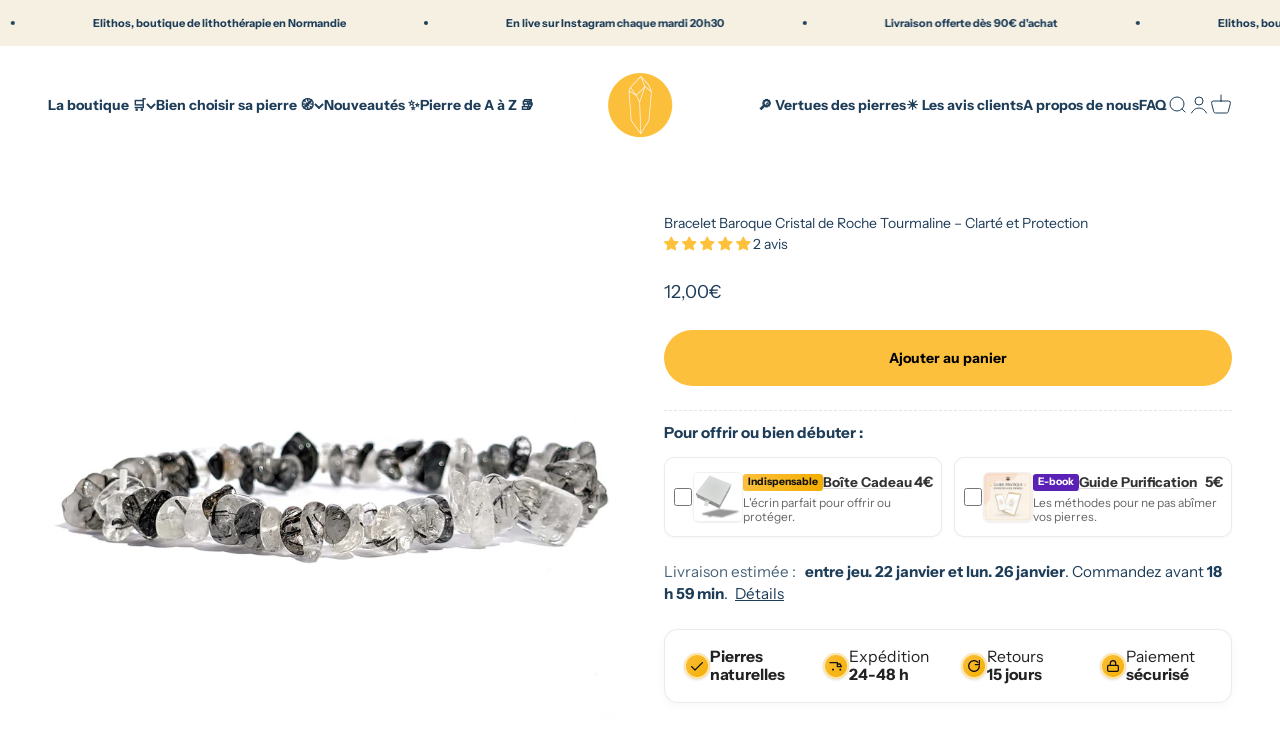

--- FILE ---
content_type: text/html; charset=utf-8
request_url: https://elithos.com/products/bracelet-cristal-de-roche-et-tourmaline
body_size: 63374
content:
<!doctype html>

<html lang="fr" dir="ltr">
  <head>

    <meta charset="utf-8">
    <meta name="viewport" content="width=device-width, initial-scale=1.0, height=device-height, minimum-scale=1.0, maximum-scale=1.0">
    <meta name="theme-color" content="#ffffff">

    <title>Bracelet Baroque en Cristal de Roche Tourmaline – Clarté et Protection</title><meta name="description" content="Bracelet en cristal de roche avec inclusions de tourmaline naturelle, idéal pour stimuler la clarté mentale, se protéger des énergies négatives, et harmoniser les énergies."><link rel="canonical" href="https://elithos.com/products/bracelet-cristal-de-roche-et-tourmaline"><link rel="shortcut icon" href="//elithos.com/cdn/shop/files/logo_elithos_cdbb56e7-9c46-4e1d-a35f-f6bd7aa396f5.png?v=1673377818&width=96">
      <link rel="apple-touch-icon" href="//elithos.com/cdn/shop/files/logo_elithos_cdbb56e7-9c46-4e1d-a35f-f6bd7aa396f5.png?v=1673377818&width=180"><link rel="preconnect" href="https://cdn.shopify.com">
    <link rel="preconnect" href="https://fonts.shopifycdn.com" crossorigin>
    <link rel="dns-prefetch" href="https://productreviews.shopifycdn.com"><link rel="preload" href="//elithos.com/cdn/fonts/bricolage_grotesque/bricolagegrotesque_n4.3c051773a9f927cd8737c10568a7e4175690f7d9.woff2" as="font" type="font/woff2" crossorigin><link rel="preload" href="//elithos.com/cdn/fonts/instrument_sans/instrumentsans_n4.db86542ae5e1596dbdb28c279ae6c2086c4c5bfa.woff2" as="font" type="font/woff2" crossorigin><meta property="og:type" content="product">
  <meta property="og:title" content="Bracelet Baroque Cristal de Roche Tourmaline – Clarté et Protection">
  <meta property="product:price:amount" content="12,00">
  <meta property="product:price:currency" content="EUR">
  <meta property="product:availability" content="in stock"><meta property="og:image" content="http://elithos.com/cdn/shop/files/braceletquartztourmaline-min.jpg?v=1742983468&width=2048">
  <meta property="og:image:secure_url" content="https://elithos.com/cdn/shop/files/braceletquartztourmaline-min.jpg?v=1742983468&width=2048">
  <meta property="og:image:width" content="3070">
  <meta property="og:image:height" content="3066"><meta property="og:description" content="Bracelet en cristal de roche avec inclusions de tourmaline naturelle, idéal pour stimuler la clarté mentale, se protéger des énergies négatives, et harmoniser les énergies."><meta property="og:url" content="https://elithos.com/products/bracelet-cristal-de-roche-et-tourmaline">
<meta property="og:site_name" content="Elithos "><meta name="twitter:card" content="summary"><meta name="twitter:title" content="Bracelet Baroque Cristal de Roche Tourmaline – Clarté et Protection">
  <meta name="twitter:description" content="Découvrez ce bracelet en pierres baroques de cristal de roche avec inclusions de tourmaline, une combinaison unique qui allie la clarté mentale du cristal de roche à la protection énergétique de la tourmaline."><meta name="twitter:image" content="https://elithos.com/cdn/shop/files/braceletquartztourmaline-min.jpg?crop=center&height=1200&v=1742983468&width=1200">
  <meta name="twitter:image:alt" content="bracelet quartz tourmaline"><script async crossorigin fetchpriority="high" src="/cdn/shopifycloud/importmap-polyfill/es-modules-shim.2.4.0.js"></script>
<script type="application/ld+json">{"@context":"http:\/\/schema.org\/","@id":"\/products\/bracelet-cristal-de-roche-et-tourmaline#product","@type":"Product","brand":{"@type":"Brand","name":"Elithos"},"category":"Bracelets","description":"Découvrez ce bracelet en pierres baroques de cristal de roche avec inclusions de tourmaline, une combinaison unique qui allie la clarté mentale du cristal de roche à la protection énergétique de la tourmaline.","gtin":"93471625","image":"https:\/\/elithos.com\/cdn\/shop\/files\/braceletquartztourmaline-min.jpg?v=1742983468\u0026width=1920","name":"Bracelet Baroque Cristal de Roche Tourmaline – Clarté et Protection","offers":{"@id":"\/products\/bracelet-cristal-de-roche-et-tourmaline?variant=34697393471625#offer","@type":"Offer","availability":"http:\/\/schema.org\/InStock","price":"12.00","priceCurrency":"EUR","url":"https:\/\/elithos.com\/products\/bracelet-cristal-de-roche-et-tourmaline?variant=34697393471625"},"sku":"BR-BAROQUE-0049","url":"https:\/\/elithos.com\/products\/bracelet-cristal-de-roche-et-tourmaline"}</script><script type="application/ld+json">
  {
    "@context": "https://schema.org",
    "@type": "BreadcrumbList",
    "itemListElement": [{
        "@type": "ListItem",
        "position": 1,
        "name": "Accueil",
        "item": "https://elithos.com"
      },{
            "@type": "ListItem",
            "position": 2,
            "name": "Bracelet Baroque Cristal de Roche Tourmaline – Clarté et Protection",
            "item": "https://elithos.com/products/bracelet-cristal-de-roche-et-tourmaline"
          }]
  }
</script><style>/* Typography (heading) */
  @font-face {
  font-family: "Bricolage Grotesque";
  font-weight: 400;
  font-style: normal;
  font-display: fallback;
  src: url("//elithos.com/cdn/fonts/bricolage_grotesque/bricolagegrotesque_n4.3c051773a9f927cd8737c10568a7e4175690f7d9.woff2") format("woff2"),
       url("//elithos.com/cdn/fonts/bricolage_grotesque/bricolagegrotesque_n4.58698d726495f44d45631b33dcda62f474c467fc.woff") format("woff");
}

/* Typography (body) */
  @font-face {
  font-family: "Instrument Sans";
  font-weight: 400;
  font-style: normal;
  font-display: fallback;
  src: url("//elithos.com/cdn/fonts/instrument_sans/instrumentsans_n4.db86542ae5e1596dbdb28c279ae6c2086c4c5bfa.woff2") format("woff2"),
       url("//elithos.com/cdn/fonts/instrument_sans/instrumentsans_n4.510f1b081e58d08c30978f465518799851ef6d8b.woff") format("woff");
}

@font-face {
  font-family: "Instrument Sans";
  font-weight: 400;
  font-style: italic;
  font-display: fallback;
  src: url("//elithos.com/cdn/fonts/instrument_sans/instrumentsans_i4.028d3c3cd8d085648c808ceb20cd2fd1eb3560e5.woff2") format("woff2"),
       url("//elithos.com/cdn/fonts/instrument_sans/instrumentsans_i4.7e90d82df8dee29a99237cd19cc529d2206706a2.woff") format("woff");
}

@font-face {
  font-family: "Instrument Sans";
  font-weight: 700;
  font-style: normal;
  font-display: fallback;
  src: url("//elithos.com/cdn/fonts/instrument_sans/instrumentsans_n7.e4ad9032e203f9a0977786c356573ced65a7419a.woff2") format("woff2"),
       url("//elithos.com/cdn/fonts/instrument_sans/instrumentsans_n7.b9e40f166fb7639074ba34738101a9d2990bb41a.woff") format("woff");
}

@font-face {
  font-family: "Instrument Sans";
  font-weight: 700;
  font-style: italic;
  font-display: fallback;
  src: url("//elithos.com/cdn/fonts/instrument_sans/instrumentsans_i7.d6063bb5d8f9cbf96eace9e8801697c54f363c6a.woff2") format("woff2"),
       url("//elithos.com/cdn/fonts/instrument_sans/instrumentsans_i7.ce33afe63f8198a3ac4261b826b560103542cd36.woff") format("woff");
}

:root {
    /**
     * ---------------------------------------------------------------------
     * SPACING VARIABLES
     *
     * We are using a spacing inspired from frameworks like Tailwind CSS.
     * ---------------------------------------------------------------------
     */
    --spacing-0-5: 0.125rem; /* 2px */
    --spacing-1: 0.25rem; /* 4px */
    --spacing-1-5: 0.375rem; /* 6px */
    --spacing-2: 0.5rem; /* 8px */
    --spacing-2-5: 0.625rem; /* 10px */
    --spacing-3: 0.75rem; /* 12px */
    --spacing-3-5: 0.875rem; /* 14px */
    --spacing-4: 1rem; /* 16px */
    --spacing-4-5: 1.125rem; /* 18px */
    --spacing-5: 1.25rem; /* 20px */
    --spacing-5-5: 1.375rem; /* 22px */
    --spacing-6: 1.5rem; /* 24px */
    --spacing-6-5: 1.625rem; /* 26px */
    --spacing-7: 1.75rem; /* 28px */
    --spacing-7-5: 1.875rem; /* 30px */
    --spacing-8: 2rem; /* 32px */
    --spacing-8-5: 2.125rem; /* 34px */
    --spacing-9: 2.25rem; /* 36px */
    --spacing-9-5: 2.375rem; /* 38px */
    --spacing-10: 2.5rem; /* 40px */
    --spacing-11: 2.75rem; /* 44px */
    --spacing-12: 3rem; /* 48px */
    --spacing-14: 3.5rem; /* 56px */
    --spacing-16: 4rem; /* 64px */
    --spacing-18: 4.5rem; /* 72px */
    --spacing-20: 5rem; /* 80px */
    --spacing-24: 6rem; /* 96px */
    --spacing-28: 7rem; /* 112px */
    --spacing-32: 8rem; /* 128px */
    --spacing-36: 9rem; /* 144px */
    --spacing-40: 10rem; /* 160px */
    --spacing-44: 11rem; /* 176px */
    --spacing-48: 12rem; /* 192px */
    --spacing-52: 13rem; /* 208px */
    --spacing-56: 14rem; /* 224px */
    --spacing-60: 15rem; /* 240px */
    --spacing-64: 16rem; /* 256px */
    --spacing-72: 18rem; /* 288px */
    --spacing-80: 20rem; /* 320px */
    --spacing-96: 24rem; /* 384px */

    /* Container */
    --container-max-width: 1600px;
    --container-narrow-max-width: 1350px;
    --container-gutter: var(--spacing-5);
    --section-outer-spacing-block: var(--spacing-12);
    --section-inner-max-spacing-block: var(--spacing-10);
    --section-inner-spacing-inline: var(--container-gutter);
    --section-stack-spacing-block: var(--spacing-8);

    /* Grid gutter */
    --grid-gutter: var(--spacing-5);

    /* Product list settings */
    --product-list-row-gap: var(--spacing-8);
    --product-list-column-gap: var(--grid-gutter);

    /* Form settings */
    --input-gap: var(--spacing-2);
    --input-height: 2.625rem;
    --input-padding-inline: var(--spacing-4);

    /* Other sizes */
    --sticky-area-height: calc(var(--sticky-announcement-bar-enabled, 0) * var(--announcement-bar-height, 0px) + var(--sticky-header-enabled, 0) * var(--header-height, 0px));

    /* RTL support */
    --transform-logical-flip: 1;
    --transform-origin-start: left;
    --transform-origin-end: right;

    /**
     * ---------------------------------------------------------------------
     * TYPOGRAPHY
     * ---------------------------------------------------------------------
     */

    /* Font properties */
    --heading-font-family: "Bricolage Grotesque", sans-serif;
    --heading-font-weight: 400;
    --heading-font-style: normal;
    --heading-text-transform: normal;
    --heading-letter-spacing: -0.03em;
    --text-font-family: "Instrument Sans", sans-serif;
    --text-font-weight: 400;
    --text-font-style: normal;
    --text-letter-spacing: 0.0em;

    /* Font sizes */
    --text-h0: 2.5rem;
    --text-h1: 1.75rem;
    --text-h2: 1.5rem;
    --text-h3: 1.375rem;
    --text-h4: 1.125rem;
    --text-h5: 1.125rem;
    --text-h6: 1rem;
    --text-xs: 0.75rem;
    --text-sm: 0.8125rem;
    --text-base: 0.9375rem;
    --text-lg: 1.1875rem;

    /**
     * ---------------------------------------------------------------------
     * COLORS
     * ---------------------------------------------------------------------
     */

    /* Color settings */--accent: 252 192 60;
    --text-primary: 30 61 89;
    --background-primary: 255 255 255;
    --dialog-background: 255 255 255;
    --border-color: var(--text-color, var(--text-primary)) / 0.12;

    /* Button colors */
    --button-background-primary: 252 192 60;
    --button-text-primary: 0 0 0;
    --button-background-secondary: 245 240 225;
    --button-text-secondary: 26 26 26;

    /* Status colors */
    --success-background: 224 244 232;
    --success-text: 0 163 65;
    --warning-background: 248 234 234;
    --warning-text: 198 84 84;
    --error-background: 254 231 231;
    --error-text: 248 58 58;

    /* Product colors */
    --on-sale-text: 248 58 58;
    --on-sale-badge-background: 248 58 58;
    --on-sale-badge-text: 255 255 255;
    --sold-out-badge-background: 237 109 71;
    --sold-out-badge-text: 255 255 255;
    --primary-badge-background: 237 109 71;
    --primary-badge-text: 255 255 255;
    --star-color: 255 183 74;
    --product-card-background: 0 0 0;
    --product-card-text: 26 26 26;

    /* Header colors */
    --header-background: 255 255 255;
    --header-text: 30 61 89;

    /* Footer colors */
    --footer-background: 255 255 255;
    --footer-text: 30 61 89;

    /* Rounded variables (used for border radius) */
    --rounded-xs: 0.25rem;
    --rounded-sm: 0.6875rem;
    --rounded: 1.375rem;
    --rounded-lg: 2.75rem;
    --rounded-full: 9999px;

    --rounded-button: 3.75rem;
    --rounded-input: 0.5rem;

    /* Box shadow */
    --shadow-sm: 0 2px 8px rgb(var(--text-primary) / 0.08);
    --shadow: 0 5px 15px rgb(var(--text-primary) / 0.08);
    --shadow-md: 0 5px 30px rgb(var(--text-primary) / 0.08);
    --shadow-block: 0px 18px 50px rgb(var(--text-primary) / 0.08);

    /**
     * ---------------------------------------------------------------------
     * OTHER
     * ---------------------------------------------------------------------
     */

    --stagger-products-reveal-opacity: 0;
    --cursor-close-svg-url: url(//elithos.com/cdn/shop/t/69/assets/cursor-close.svg?v=147174565022153725511755090771);
    --cursor-zoom-in-svg-url: url(//elithos.com/cdn/shop/t/69/assets/cursor-zoom-in.svg?v=154953035094101115921755090770);
    --cursor-zoom-out-svg-url: url(//elithos.com/cdn/shop/t/69/assets/cursor-zoom-out.svg?v=16155520337305705181755090770);
    --checkmark-svg-url: url(//elithos.com/cdn/shop/t/69/assets/checkmark.svg?v=5085511394707007931759309643);
  }

  [dir="rtl"]:root {
    /* RTL support */
    --transform-logical-flip: -1;
    --transform-origin-start: right;
    --transform-origin-end: left;
  }

  @media screen and (min-width: 700px) {
    :root {
      /* Typography (font size) */
      --text-h0: 3.25rem;
      --text-h1: 2.25rem;
      --text-h2: 1.75rem;
      --text-h3: 1.625rem;
      --text-h4: 1.25rem;
      --text-h5: 1.25rem;
      --text-h6: 1.125rem;

      --text-xs: 0.6875rem;
      --text-sm: 0.75rem;
      --text-base: 0.875rem;
      --text-lg: 1.125rem;

      /* Spacing */
      --container-gutter: 2rem;
      --section-outer-spacing-block: var(--spacing-16);
      --section-inner-max-spacing-block: var(--spacing-12);
      --section-inner-spacing-inline: var(--spacing-12);
      --section-stack-spacing-block: var(--spacing-12);

      /* Grid gutter */
      --grid-gutter: var(--spacing-6);

      /* Product list settings */
      --product-list-row-gap: var(--spacing-12);

      /* Form settings */
      --input-gap: 1rem;
      --input-height: 3.125rem;
      --input-padding-inline: var(--spacing-5);
    }
  }

  @media screen and (min-width: 1000px) {
    :root {
      /* Spacing settings */
      --container-gutter: var(--spacing-12);
      --section-outer-spacing-block: var(--spacing-18);
      --section-inner-max-spacing-block: var(--spacing-16);
      --section-inner-spacing-inline: var(--spacing-16);
      --section-stack-spacing-block: var(--spacing-12);
    }
  }

  @media screen and (min-width: 1150px) {
    :root {
      /* Spacing settings */
      --container-gutter: var(--spacing-12);
      --section-outer-spacing-block: var(--spacing-20);
      --section-inner-max-spacing-block: var(--spacing-16);
      --section-inner-spacing-inline: var(--spacing-16);
      --section-stack-spacing-block: var(--spacing-12);
    }
  }

  @media screen and (min-width: 1400px) {
    :root {
      /* Typography (font size) */
      --text-h0: 4rem;
      --text-h1: 3rem;
      --text-h2: 2.5rem;
      --text-h3: 1.75rem;
      --text-h4: 1.5rem;
      --text-h5: 1.25rem;
      --text-h6: 1.25rem;

      --section-outer-spacing-block: var(--spacing-24);
      --section-inner-max-spacing-block: var(--spacing-18);
      --section-inner-spacing-inline: var(--spacing-18);
    }
  }

  @media screen and (min-width: 1600px) {
    :root {
      --section-outer-spacing-block: var(--spacing-24);
      --section-inner-max-spacing-block: var(--spacing-20);
      --section-inner-spacing-inline: var(--spacing-20);
    }
  }

  /**
   * ---------------------------------------------------------------------
   * LIQUID DEPENDANT CSS
   *
   * Our main CSS is Liquid free, but some very specific features depend on
   * theme settings, so we have them here
   * ---------------------------------------------------------------------
   */@media screen and (pointer: fine) {
        .button:not([disabled]):hover, .btn:not([disabled]):hover, .shopify-payment-button__button--unbranded:not([disabled]):hover {
          --button-background-opacity: 0.85;
        }

        .button--subdued:not([disabled]):hover {
          --button-background: var(--text-color) / .05 !important;
        }
      }</style><script>
  // This allows to expose several variables to the global scope, to be used in scripts
  window.themeVariables = {
    settings: {
      showPageTransition: null,
      staggerProductsApparition: true,
      reduceDrawerAnimation: true,
      reduceMenuAnimation: true,
      headingApparition: "none",
      pageType: "product",
      moneyFormat: "{{amount_with_comma_separator}}€",
      moneyWithCurrencyFormat: "{{amount_with_comma_separator}} EUR€",
      currencyCodeEnabled: false,
      cartType: "drawer",
      showDiscount: true,
      discountMode: "saving",
      pageBackground: "#ffffff",
      textColor: "#1e3d59"
    },

    strings: {
      accessibilityClose: "Fermer",
      accessibilityNext: "Suivant",
      accessibilityPrevious: "Précédent",
      closeGallery: "Fermer la galerie",
      zoomGallery: "Zoomer sur l\u0026#39;image",
      errorGallery: "L\u0026#39;image ne peut pas etre chargée",
      searchNoResults: "Aucun résultat ne correspond à votre recherche.",
      addOrderNote: "Ajouter une note",
      editOrderNote: "Modifier la note",
      shippingEstimatorNoResults: "Nous ne livrons pas à votre adresse.",
      shippingEstimatorOneResult: "Il y a un résultat pour votre adresse :",
      shippingEstimatorMultipleResults: "Il y a plusieurs résultats pour votre adresse :",
      shippingEstimatorError: "Impossible d\u0026#39;estimer les frais de livraison :"
    },

    breakpoints: {
      'sm': 'screen and (min-width: 700px)',
      'md': 'screen and (min-width: 1000px)',
      'lg': 'screen and (min-width: 1150px)',
      'xl': 'screen and (min-width: 1400px)',

      'sm-max': 'screen and (max-width: 699px)',
      'md-max': 'screen and (max-width: 999px)',
      'lg-max': 'screen and (max-width: 1149px)',
      'xl-max': 'screen and (max-width: 1399px)'
    }
  };

  // For detecting native share
  document.documentElement.classList.add(`native-share--${navigator.share ? 'enabled' : 'disabled'}`);// We save the product ID in local storage to be eventually used for recently viewed section
    try {
      const recentlyViewedProducts = new Set(JSON.parse(localStorage.getItem('theme:recently-viewed-products') || '[]'));

      recentlyViewedProducts.delete(5296374644873); // Delete first to re-move the product
      recentlyViewedProducts.add(5296374644873);

      localStorage.setItem('theme:recently-viewed-products', JSON.stringify(Array.from(recentlyViewedProducts.values()).reverse()));
    } catch (e) {
      // Safari in private mode does not allow setting item, we silently fail
    }</script><script type="importmap">{
        "imports": {
          "vendor": "//elithos.com/cdn/shop/t/69/assets/vendor.min.js?v=166563502121812900551755090724",
          "theme": "//elithos.com/cdn/shop/t/69/assets/theme.js?v=23449326874515410531755090724",
          "photoswipe": "//elithos.com/cdn/shop/t/69/assets/photoswipe.min.js?v=13374349288281597431755090724"
        }
      }
    </script>

    <script type="module" src="//elithos.com/cdn/shop/t/69/assets/vendor.min.js?v=166563502121812900551755090724"></script>
    <script type="module" src="//elithos.com/cdn/shop/t/69/assets/theme.js?v=23449326874515410531755090724"></script>

    <script>window.performance && window.performance.mark && window.performance.mark('shopify.content_for_header.start');</script><meta name="google-site-verification" content="iF9pjhNy-zi0Nx5XADfEg4wwplJEcvXGBZkNLL1KxWc">
<meta id="shopify-digital-wallet" name="shopify-digital-wallet" content="/33096597641/digital_wallets/dialog">
<meta name="shopify-checkout-api-token" content="67a86b4e10a984710f14edf085ef471d">
<meta id="in-context-paypal-metadata" data-shop-id="33096597641" data-venmo-supported="false" data-environment="production" data-locale="fr_FR" data-paypal-v4="true" data-currency="EUR">
<link rel="alternate" type="application/json+oembed" href="https://elithos.com/products/bracelet-cristal-de-roche-et-tourmaline.oembed">
<script async="async" src="/checkouts/internal/preloads.js?locale=fr-FR"></script>
<link rel="preconnect" href="https://shop.app" crossorigin="anonymous">
<script async="async" src="https://shop.app/checkouts/internal/preloads.js?locale=fr-FR&shop_id=33096597641" crossorigin="anonymous"></script>
<script id="apple-pay-shop-capabilities" type="application/json">{"shopId":33096597641,"countryCode":"FR","currencyCode":"EUR","merchantCapabilities":["supports3DS"],"merchantId":"gid:\/\/shopify\/Shop\/33096597641","merchantName":"Elithos ","requiredBillingContactFields":["postalAddress","email","phone"],"requiredShippingContactFields":["postalAddress","email","phone"],"shippingType":"shipping","supportedNetworks":["visa","masterCard","amex","maestro"],"total":{"type":"pending","label":"Elithos ","amount":"1.00"},"shopifyPaymentsEnabled":true,"supportsSubscriptions":true}</script>
<script id="shopify-features" type="application/json">{"accessToken":"67a86b4e10a984710f14edf085ef471d","betas":["rich-media-storefront-analytics"],"domain":"elithos.com","predictiveSearch":true,"shopId":33096597641,"locale":"fr"}</script>
<script>var Shopify = Shopify || {};
Shopify.shop = "pierre-protectrice.myshopify.com";
Shopify.locale = "fr";
Shopify.currency = {"active":"EUR","rate":"1.0"};
Shopify.country = "FR";
Shopify.theme = {"name":"Theme MAJ, update reviews judgme","id":184630673749,"schema_name":"Impact","schema_version":"6.9.1","theme_store_id":1190,"role":"main"};
Shopify.theme.handle = "null";
Shopify.theme.style = {"id":null,"handle":null};
Shopify.cdnHost = "elithos.com/cdn";
Shopify.routes = Shopify.routes || {};
Shopify.routes.root = "/";</script>
<script type="module">!function(o){(o.Shopify=o.Shopify||{}).modules=!0}(window);</script>
<script>!function(o){function n(){var o=[];function n(){o.push(Array.prototype.slice.apply(arguments))}return n.q=o,n}var t=o.Shopify=o.Shopify||{};t.loadFeatures=n(),t.autoloadFeatures=n()}(window);</script>
<script>
  window.ShopifyPay = window.ShopifyPay || {};
  window.ShopifyPay.apiHost = "shop.app\/pay";
  window.ShopifyPay.redirectState = null;
</script>
<script id="shop-js-analytics" type="application/json">{"pageType":"product"}</script>
<script defer="defer" async type="module" src="//elithos.com/cdn/shopifycloud/shop-js/modules/v2/client.init-shop-cart-sync_XvpUV7qp.fr.esm.js"></script>
<script defer="defer" async type="module" src="//elithos.com/cdn/shopifycloud/shop-js/modules/v2/chunk.common_C2xzKNNs.esm.js"></script>
<script type="module">
  await import("//elithos.com/cdn/shopifycloud/shop-js/modules/v2/client.init-shop-cart-sync_XvpUV7qp.fr.esm.js");
await import("//elithos.com/cdn/shopifycloud/shop-js/modules/v2/chunk.common_C2xzKNNs.esm.js");

  window.Shopify.SignInWithShop?.initShopCartSync?.({"fedCMEnabled":true,"windoidEnabled":true});

</script>
<script>
  window.Shopify = window.Shopify || {};
  if (!window.Shopify.featureAssets) window.Shopify.featureAssets = {};
  window.Shopify.featureAssets['shop-js'] = {"shop-cart-sync":["modules/v2/client.shop-cart-sync_C66VAAYi.fr.esm.js","modules/v2/chunk.common_C2xzKNNs.esm.js"],"init-fed-cm":["modules/v2/client.init-fed-cm_By4eIqYa.fr.esm.js","modules/v2/chunk.common_C2xzKNNs.esm.js"],"shop-button":["modules/v2/client.shop-button_Bz0N9rYp.fr.esm.js","modules/v2/chunk.common_C2xzKNNs.esm.js"],"shop-cash-offers":["modules/v2/client.shop-cash-offers_B90ok608.fr.esm.js","modules/v2/chunk.common_C2xzKNNs.esm.js","modules/v2/chunk.modal_7MqWQJ87.esm.js"],"init-windoid":["modules/v2/client.init-windoid_CdJe_Ee3.fr.esm.js","modules/v2/chunk.common_C2xzKNNs.esm.js"],"shop-toast-manager":["modules/v2/client.shop-toast-manager_kCJHoUCw.fr.esm.js","modules/v2/chunk.common_C2xzKNNs.esm.js"],"init-shop-email-lookup-coordinator":["modules/v2/client.init-shop-email-lookup-coordinator_BPuRLqHy.fr.esm.js","modules/v2/chunk.common_C2xzKNNs.esm.js"],"init-shop-cart-sync":["modules/v2/client.init-shop-cart-sync_XvpUV7qp.fr.esm.js","modules/v2/chunk.common_C2xzKNNs.esm.js"],"avatar":["modules/v2/client.avatar_BTnouDA3.fr.esm.js"],"pay-button":["modules/v2/client.pay-button_CmFhG2BZ.fr.esm.js","modules/v2/chunk.common_C2xzKNNs.esm.js"],"init-customer-accounts":["modules/v2/client.init-customer-accounts_C5-IhKGM.fr.esm.js","modules/v2/client.shop-login-button_DrlPOW6Z.fr.esm.js","modules/v2/chunk.common_C2xzKNNs.esm.js","modules/v2/chunk.modal_7MqWQJ87.esm.js"],"init-shop-for-new-customer-accounts":["modules/v2/client.init-shop-for-new-customer-accounts_Cv1WqR1n.fr.esm.js","modules/v2/client.shop-login-button_DrlPOW6Z.fr.esm.js","modules/v2/chunk.common_C2xzKNNs.esm.js","modules/v2/chunk.modal_7MqWQJ87.esm.js"],"shop-login-button":["modules/v2/client.shop-login-button_DrlPOW6Z.fr.esm.js","modules/v2/chunk.common_C2xzKNNs.esm.js","modules/v2/chunk.modal_7MqWQJ87.esm.js"],"init-customer-accounts-sign-up":["modules/v2/client.init-customer-accounts-sign-up_Dqgdz3C3.fr.esm.js","modules/v2/client.shop-login-button_DrlPOW6Z.fr.esm.js","modules/v2/chunk.common_C2xzKNNs.esm.js","modules/v2/chunk.modal_7MqWQJ87.esm.js"],"shop-follow-button":["modules/v2/client.shop-follow-button_D7RRykwK.fr.esm.js","modules/v2/chunk.common_C2xzKNNs.esm.js","modules/v2/chunk.modal_7MqWQJ87.esm.js"],"checkout-modal":["modules/v2/client.checkout-modal_NILs_SXn.fr.esm.js","modules/v2/chunk.common_C2xzKNNs.esm.js","modules/v2/chunk.modal_7MqWQJ87.esm.js"],"lead-capture":["modules/v2/client.lead-capture_CSmE_fhP.fr.esm.js","modules/v2/chunk.common_C2xzKNNs.esm.js","modules/v2/chunk.modal_7MqWQJ87.esm.js"],"shop-login":["modules/v2/client.shop-login_CKcjyRl_.fr.esm.js","modules/v2/chunk.common_C2xzKNNs.esm.js","modules/v2/chunk.modal_7MqWQJ87.esm.js"],"payment-terms":["modules/v2/client.payment-terms_eoGasybT.fr.esm.js","modules/v2/chunk.common_C2xzKNNs.esm.js","modules/v2/chunk.modal_7MqWQJ87.esm.js"]};
</script>
<script>(function() {
  var isLoaded = false;
  function asyncLoad() {
    if (isLoaded) return;
    isLoaded = true;
    var urls = ["https:\/\/admin.revenuehunt.com\/embed.js?shop=pierre-protectrice.myshopify.com"];
    for (var i = 0; i < urls.length; i++) {
      var s = document.createElement('script');
      s.type = 'text/javascript';
      s.async = true;
      s.src = urls[i];
      var x = document.getElementsByTagName('script')[0];
      x.parentNode.insertBefore(s, x);
    }
  };
  if(window.attachEvent) {
    window.attachEvent('onload', asyncLoad);
  } else {
    window.addEventListener('load', asyncLoad, false);
  }
})();</script>
<script id="__st">var __st={"a":33096597641,"offset":3600,"reqid":"4586eeb9-0a47-4a53-9bc3-8cb57d920eaf-1768759224","pageurl":"elithos.com\/products\/bracelet-cristal-de-roche-et-tourmaline","u":"a660475775ed","p":"product","rtyp":"product","rid":5296374644873};</script>
<script>window.ShopifyPaypalV4VisibilityTracking = true;</script>
<script id="captcha-bootstrap">!function(){'use strict';const t='contact',e='account',n='new_comment',o=[[t,t],['blogs',n],['comments',n],[t,'customer']],c=[[e,'customer_login'],[e,'guest_login'],[e,'recover_customer_password'],[e,'create_customer']],r=t=>t.map((([t,e])=>`form[action*='/${t}']:not([data-nocaptcha='true']) input[name='form_type'][value='${e}']`)).join(','),a=t=>()=>t?[...document.querySelectorAll(t)].map((t=>t.form)):[];function s(){const t=[...o],e=r(t);return a(e)}const i='password',u='form_key',d=['recaptcha-v3-token','g-recaptcha-response','h-captcha-response',i],f=()=>{try{return window.sessionStorage}catch{return}},m='__shopify_v',_=t=>t.elements[u];function p(t,e,n=!1){try{const o=window.sessionStorage,c=JSON.parse(o.getItem(e)),{data:r}=function(t){const{data:e,action:n}=t;return t[m]||n?{data:e,action:n}:{data:t,action:n}}(c);for(const[e,n]of Object.entries(r))t.elements[e]&&(t.elements[e].value=n);n&&o.removeItem(e)}catch(o){console.error('form repopulation failed',{error:o})}}const l='form_type',E='cptcha';function T(t){t.dataset[E]=!0}const w=window,h=w.document,L='Shopify',v='ce_forms',y='captcha';let A=!1;((t,e)=>{const n=(g='f06e6c50-85a8-45c8-87d0-21a2b65856fe',I='https://cdn.shopify.com/shopifycloud/storefront-forms-hcaptcha/ce_storefront_forms_captcha_hcaptcha.v1.5.2.iife.js',D={infoText:'Protégé par hCaptcha',privacyText:'Confidentialité',termsText:'Conditions'},(t,e,n)=>{const o=w[L][v],c=o.bindForm;if(c)return c(t,g,e,D).then(n);var r;o.q.push([[t,g,e,D],n]),r=I,A||(h.body.append(Object.assign(h.createElement('script'),{id:'captcha-provider',async:!0,src:r})),A=!0)});var g,I,D;w[L]=w[L]||{},w[L][v]=w[L][v]||{},w[L][v].q=[],w[L][y]=w[L][y]||{},w[L][y].protect=function(t,e){n(t,void 0,e),T(t)},Object.freeze(w[L][y]),function(t,e,n,w,h,L){const[v,y,A,g]=function(t,e,n){const i=e?o:[],u=t?c:[],d=[...i,...u],f=r(d),m=r(i),_=r(d.filter((([t,e])=>n.includes(e))));return[a(f),a(m),a(_),s()]}(w,h,L),I=t=>{const e=t.target;return e instanceof HTMLFormElement?e:e&&e.form},D=t=>v().includes(t);t.addEventListener('submit',(t=>{const e=I(t);if(!e)return;const n=D(e)&&!e.dataset.hcaptchaBound&&!e.dataset.recaptchaBound,o=_(e),c=g().includes(e)&&(!o||!o.value);(n||c)&&t.preventDefault(),c&&!n&&(function(t){try{if(!f())return;!function(t){const e=f();if(!e)return;const n=_(t);if(!n)return;const o=n.value;o&&e.removeItem(o)}(t);const e=Array.from(Array(32),(()=>Math.random().toString(36)[2])).join('');!function(t,e){_(t)||t.append(Object.assign(document.createElement('input'),{type:'hidden',name:u})),t.elements[u].value=e}(t,e),function(t,e){const n=f();if(!n)return;const o=[...t.querySelectorAll(`input[type='${i}']`)].map((({name:t})=>t)),c=[...d,...o],r={};for(const[a,s]of new FormData(t).entries())c.includes(a)||(r[a]=s);n.setItem(e,JSON.stringify({[m]:1,action:t.action,data:r}))}(t,e)}catch(e){console.error('failed to persist form',e)}}(e),e.submit())}));const S=(t,e)=>{t&&!t.dataset[E]&&(n(t,e.some((e=>e===t))),T(t))};for(const o of['focusin','change'])t.addEventListener(o,(t=>{const e=I(t);D(e)&&S(e,y())}));const B=e.get('form_key'),M=e.get(l),P=B&&M;t.addEventListener('DOMContentLoaded',(()=>{const t=y();if(P)for(const e of t)e.elements[l].value===M&&p(e,B);[...new Set([...A(),...v().filter((t=>'true'===t.dataset.shopifyCaptcha))])].forEach((e=>S(e,t)))}))}(h,new URLSearchParams(w.location.search),n,t,e,['guest_login'])})(!0,!0)}();</script>
<script integrity="sha256-4kQ18oKyAcykRKYeNunJcIwy7WH5gtpwJnB7kiuLZ1E=" data-source-attribution="shopify.loadfeatures" defer="defer" src="//elithos.com/cdn/shopifycloud/storefront/assets/storefront/load_feature-a0a9edcb.js" crossorigin="anonymous"></script>
<script crossorigin="anonymous" defer="defer" src="//elithos.com/cdn/shopifycloud/storefront/assets/shopify_pay/storefront-65b4c6d7.js?v=20250812"></script>
<script data-source-attribution="shopify.dynamic_checkout.dynamic.init">var Shopify=Shopify||{};Shopify.PaymentButton=Shopify.PaymentButton||{isStorefrontPortableWallets:!0,init:function(){window.Shopify.PaymentButton.init=function(){};var t=document.createElement("script");t.src="https://elithos.com/cdn/shopifycloud/portable-wallets/latest/portable-wallets.fr.js",t.type="module",document.head.appendChild(t)}};
</script>
<script data-source-attribution="shopify.dynamic_checkout.buyer_consent">
  function portableWalletsHideBuyerConsent(e){var t=document.getElementById("shopify-buyer-consent"),n=document.getElementById("shopify-subscription-policy-button");t&&n&&(t.classList.add("hidden"),t.setAttribute("aria-hidden","true"),n.removeEventListener("click",e))}function portableWalletsShowBuyerConsent(e){var t=document.getElementById("shopify-buyer-consent"),n=document.getElementById("shopify-subscription-policy-button");t&&n&&(t.classList.remove("hidden"),t.removeAttribute("aria-hidden"),n.addEventListener("click",e))}window.Shopify?.PaymentButton&&(window.Shopify.PaymentButton.hideBuyerConsent=portableWalletsHideBuyerConsent,window.Shopify.PaymentButton.showBuyerConsent=portableWalletsShowBuyerConsent);
</script>
<script data-source-attribution="shopify.dynamic_checkout.cart.bootstrap">document.addEventListener("DOMContentLoaded",(function(){function t(){return document.querySelector("shopify-accelerated-checkout-cart, shopify-accelerated-checkout")}if(t())Shopify.PaymentButton.init();else{new MutationObserver((function(e,n){t()&&(Shopify.PaymentButton.init(),n.disconnect())})).observe(document.body,{childList:!0,subtree:!0})}}));
</script>
<link id="shopify-accelerated-checkout-styles" rel="stylesheet" media="screen" href="https://elithos.com/cdn/shopifycloud/portable-wallets/latest/accelerated-checkout-backwards-compat.css" crossorigin="anonymous">
<style id="shopify-accelerated-checkout-cart">
        #shopify-buyer-consent {
  margin-top: 1em;
  display: inline-block;
  width: 100%;
}

#shopify-buyer-consent.hidden {
  display: none;
}

#shopify-subscription-policy-button {
  background: none;
  border: none;
  padding: 0;
  text-decoration: underline;
  font-size: inherit;
  cursor: pointer;
}

#shopify-subscription-policy-button::before {
  box-shadow: none;
}

      </style>

<script>window.performance && window.performance.mark && window.performance.mark('shopify.content_for_header.end');</script>
<link href="//elithos.com/cdn/shop/t/69/assets/theme.css?v=117068745678301954081755090724" rel="stylesheet" type="text/css" media="all" /><link href="//elithos.com/cdn/shop/t/69/assets/elithos.css?v=161856146383105949501767188385" rel="stylesheet" type="text/css" media="all" /><!-- BEGIN app block: shopify://apps/klaviyo-email-marketing-sms/blocks/klaviyo-onsite-embed/2632fe16-c075-4321-a88b-50b567f42507 -->












  <script async src="https://static.klaviyo.com/onsite/js/UDVEJD/klaviyo.js?company_id=UDVEJD"></script>
  <script>!function(){if(!window.klaviyo){window._klOnsite=window._klOnsite||[];try{window.klaviyo=new Proxy({},{get:function(n,i){return"push"===i?function(){var n;(n=window._klOnsite).push.apply(n,arguments)}:function(){for(var n=arguments.length,o=new Array(n),w=0;w<n;w++)o[w]=arguments[w];var t="function"==typeof o[o.length-1]?o.pop():void 0,e=new Promise((function(n){window._klOnsite.push([i].concat(o,[function(i){t&&t(i),n(i)}]))}));return e}}})}catch(n){window.klaviyo=window.klaviyo||[],window.klaviyo.push=function(){var n;(n=window._klOnsite).push.apply(n,arguments)}}}}();</script>

  
    <script id="viewed_product">
      if (item == null) {
        var _learnq = _learnq || [];

        var MetafieldReviews = null
        var MetafieldYotpoRating = null
        var MetafieldYotpoCount = null
        var MetafieldLooxRating = null
        var MetafieldLooxCount = null
        var okendoProduct = null
        var okendoProductReviewCount = null
        var okendoProductReviewAverageValue = null
        try {
          // The following fields are used for Customer Hub recently viewed in order to add reviews.
          // This information is not part of __kla_viewed. Instead, it is part of __kla_viewed_reviewed_items
          MetafieldReviews = {"rating":{"scale_min":"1.0","scale_max":"5.0","value":"5.0"},"rating_count":2};
          MetafieldYotpoRating = null
          MetafieldYotpoCount = null
          MetafieldLooxRating = null
          MetafieldLooxCount = null

          okendoProduct = null
          // If the okendo metafield is not legacy, it will error, which then requires the new json formatted data
          if (okendoProduct && 'error' in okendoProduct) {
            okendoProduct = null
          }
          okendoProductReviewCount = okendoProduct ? okendoProduct.reviewCount : null
          okendoProductReviewAverageValue = okendoProduct ? okendoProduct.reviewAverageValue : null
        } catch (error) {
          console.error('Error in Klaviyo onsite reviews tracking:', error);
        }

        var item = {
          Name: "Bracelet Baroque Cristal de Roche Tourmaline – Clarté et Protection",
          ProductID: 5296374644873,
          Categories: ["Bracelet pierre blanche","Bracelet Pierre Naturelle : L'Alliance de l'Élégance et de la Lithothérapie","Bracelet pierres noires","Pierre chakra couronne ⚪️","Pierre à offrir","Pierres de protection","Quartz","Tourmaline Noire : Le Bouclier de Protection Ultime"],
          ImageURL: "https://elithos.com/cdn/shop/files/braceletquartztourmaline-min_grande.jpg?v=1742983468",
          URL: "https://elithos.com/products/bracelet-cristal-de-roche-et-tourmaline",
          Brand: "Elithos",
          Price: "12,00€",
          Value: "12,00",
          CompareAtPrice: "0,00€"
        };
        _learnq.push(['track', 'Viewed Product', item]);
        _learnq.push(['trackViewedItem', {
          Title: item.Name,
          ItemId: item.ProductID,
          Categories: item.Categories,
          ImageUrl: item.ImageURL,
          Url: item.URL,
          Metadata: {
            Brand: item.Brand,
            Price: item.Price,
            Value: item.Value,
            CompareAtPrice: item.CompareAtPrice
          },
          metafields:{
            reviews: MetafieldReviews,
            yotpo:{
              rating: MetafieldYotpoRating,
              count: MetafieldYotpoCount,
            },
            loox:{
              rating: MetafieldLooxRating,
              count: MetafieldLooxCount,
            },
            okendo: {
              rating: okendoProductReviewAverageValue,
              count: okendoProductReviewCount,
            }
          }
        }]);
      }
    </script>
  




  <script>
    window.klaviyoReviewsProductDesignMode = false
  </script>







<!-- END app block --><!-- BEGIN app block: shopify://apps/judge-me-reviews/blocks/judgeme_core/61ccd3b1-a9f2-4160-9fe9-4fec8413e5d8 --><!-- Start of Judge.me Core -->






<link rel="dns-prefetch" href="https://cdnwidget.judge.me">
<link rel="dns-prefetch" href="https://cdn.judge.me">
<link rel="dns-prefetch" href="https://cdn1.judge.me">
<link rel="dns-prefetch" href="https://api.judge.me">

<script data-cfasync='false' class='jdgm-settings-script'>window.jdgmSettings={"pagination":5,"disable_web_reviews":false,"badge_no_review_text":"Aucun avis","badge_n_reviews_text":"{{ n }} avis","badge_star_color":"#ffc03c","hide_badge_preview_if_no_reviews":true,"badge_hide_text":false,"enforce_center_preview_badge":false,"widget_title":"Avis Clients","widget_open_form_text":"Écrire un avis","widget_close_form_text":"Annuler l'avis","widget_refresh_page_text":"Actualiser la page","widget_summary_text":"Basé sur {{ number_of_reviews }} avis","widget_no_review_text":"Soyez le premier à écrire un avis","widget_name_field_text":"Prénom","widget_verified_name_field_text":"Nom vérifié (public)","widget_name_placeholder_text":"Ici ton Prénom ou Pseudo","widget_required_field_error_text":"Ce champ est obligatoire.","widget_email_field_text":"Adresse email","widget_verified_email_field_text":"Email vérifié (privé, ne peut pas être modifié)","widget_email_placeholder_text":"Ici ton email (il restera secret)","widget_email_field_error_text":"Indique une adresse email valide.","widget_rating_field_text":"Évaluation","widget_review_title_field_text":"Titre de l'avis","widget_review_title_placeholder_text":"Donne un titre à ton avis","widget_review_body_field_text":"Ton avis","widget_review_body_placeholder_text":"Tu peux écrire ici ton commentaire / avis","widget_pictures_field_text":"Photo/Vidéo (facultatif)","widget_submit_review_text":"Soumettre l'avis","widget_submit_verified_review_text":"Soumettre un avis vérifié","widget_submit_success_msg_with_auto_publish":"Nous te remercions! Tu peux actualiser la page dans quelques instants pour voir ton avis. Tu peux supprimer ou modifier ton avis en te connectant à \u003ca href='https://judge.me/login' target='_blank' rel='nofollow noopener'\u003eJudge.me\u003c/a\u003e","widget_submit_success_msg_no_auto_publish":"Nous te remercions ! 🍀Ton avis sera publié dès qu'il est approuvé par Justine ou Teddy. Tu peux supprimer ou modifier ton avis en te connectant à \u003ca href='https://judge.me/login' target='_blank' rel='nofollow noopener'\u003eJudge.me\u003c/a\u003e","widget_show_default_reviews_out_of_total_text":"Affichage de {{ n_reviews_shown }} sur {{ n_reviews }} avis.","widget_show_all_link_text":"Tout afficher","widget_show_less_link_text":"Afficher moins","widget_author_said_text":"{{ reviewer_name }} a dit :","widget_days_text":"il y a {{ n }} jour/jours","widget_weeks_text":"il y a {{ n }} semaine/semaines","widget_months_text":"il y a {{ n }} mois","widget_years_text":"il y a {{ n }} an/ans","widget_yesterday_text":"Hier","widget_today_text":"Aujourd'hui","widget_replied_text":"\u003e\u003e {{ shop_name }} a répondu :","widget_read_more_text":"Lire plus","widget_reviewer_name_as_initial":"","widget_rating_filter_color":"#ffc03c","widget_rating_filter_see_all_text":"Voir tous les avis","widget_sorting_most_recent_text":"Plus récents","widget_sorting_highest_rating_text":"Meilleures notes","widget_sorting_lowest_rating_text":"Notes les plus basses","widget_sorting_with_pictures_text":"Uniquement les photos","widget_sorting_most_helpful_text":"Plus utiles","widget_open_question_form_text":"Une question?","widget_reviews_subtab_text":"Avis","widget_questions_subtab_text":"Questions","widget_question_label_text":"Question","widget_answer_label_text":"Réponse","widget_question_placeholder_text":"Écrive ta question ici","widget_submit_question_text":"Soumettre la question","widget_question_submit_success_text":"Merci de ta question ! Nous te préviendrons une fois qu'elle aura obtenu une réponse.","widget_star_color":"#ffc03c","verified_badge_text":"Vérifié","verified_badge_bg_color":"#108474","verified_badge_text_color":"","verified_badge_placement":"left-of-reviewer-name","widget_review_max_height":4,"widget_hide_border":false,"widget_social_share":true,"widget_thumb":true,"widget_review_location_show":false,"widget_location_format":"country_iso_code","all_reviews_include_out_of_store_products":true,"all_reviews_out_of_store_text":"(hors boutique)","all_reviews_pagination":100,"all_reviews_product_name_prefix_text":"à propos de","enable_review_pictures":true,"enable_question_anwser":true,"widget_theme":"leex","review_date_format":"dd/mm/yy","default_sort_method":"most-recent","widget_product_reviews_subtab_text":"Avis sur les Produits","widget_shop_reviews_subtab_text":"Avis sur la Boutique","widget_other_products_reviews_text":"Avis pour d'autres produits","widget_store_reviews_subtab_text":"Avis de la boutique","widget_no_store_reviews_text":"Cette boutique n'a pas encore reçu d'avis","widget_web_restriction_product_reviews_text":"Ce produit n'a pas encore reçu d'avis","widget_no_items_text":"Aucun élément trouvé","widget_show_more_text":"Afficher plus","widget_write_a_store_review_text":"Ecrire un avis sur le site","widget_other_languages_heading":"Avis dans d'autres langues","widget_translate_review_text":"Traduire l'avis en {{ language }}","widget_translating_review_text":"Traduction en cours...","widget_show_original_translation_text":"Afficher l'original ({{ language }})","widget_translate_review_failed_text":"Impossible de traduire cet avis.","widget_translate_review_retry_text":"Réessayer","widget_translate_review_try_again_later_text":"Réessayez plus tard","show_product_url_for_grouped_product":false,"widget_sorting_pictures_first_text":"Photos en premier","show_pictures_on_all_rev_page_mobile":false,"show_pictures_on_all_rev_page_desktop":false,"floating_tab_hide_mobile_install_preference":true,"floating_tab_button_name":"★ Avis client","floating_tab_title":"Ce que nos clients disent de nous","floating_tab_button_color":"#f9f3ea","floating_tab_button_background_color":"#ffc03c","floating_tab_url":"","floating_tab_url_enabled":false,"floating_tab_tab_style":"text","all_reviews_text_badge_text":"Les clients nous notent {{ shop.metafields.judgeme.all_reviews_rating | round: 1 }}/5 basé sur {{ shop.metafields.judgeme.all_reviews_count }} avis.","all_reviews_text_badge_text_branded_style":"{{ shop.metafields.judgeme.all_reviews_rating | round: 1 }} sur 5 étoiles basé sur {{ shop.metafields.judgeme.all_reviews_count }} avis","is_all_reviews_text_badge_a_link":false,"show_stars_for_all_reviews_text_badge":false,"all_reviews_text_badge_url":"","all_reviews_text_style":"text","all_reviews_text_color_style":"judgeme_brand_color","all_reviews_text_color":"#108474","all_reviews_text_show_jm_brand":true,"featured_carousel_show_header":true,"featured_carousel_title":"Ce que nos clients disent de nous","testimonials_carousel_title":"Les clients nous disent","videos_carousel_title":"Histoire de clients réels","cards_carousel_title":"Les clients nous disent","featured_carousel_count_text":"sur {{ n }} avis","featured_carousel_add_link_to_all_reviews_page":false,"featured_carousel_url":"","featured_carousel_show_images":true,"featured_carousel_autoslide_interval":8,"featured_carousel_arrows_on_the_sides":true,"featured_carousel_height":150,"featured_carousel_width":90,"featured_carousel_image_size":200,"featured_carousel_image_height":250,"featured_carousel_arrow_color":"#ffc03c","verified_count_badge_style":"vintage","verified_count_badge_orientation":"horizontal","verified_count_badge_color_style":"judgeme_brand_color","verified_count_badge_color":"#108474","is_verified_count_badge_a_link":false,"verified_count_badge_url":"","verified_count_badge_show_jm_brand":true,"widget_rating_preset_default":5,"widget_first_sub_tab":"product-reviews","widget_show_histogram":true,"widget_histogram_use_custom_color":true,"widget_pagination_use_custom_color":true,"widget_star_use_custom_color":true,"widget_verified_badge_use_custom_color":false,"widget_write_review_use_custom_color":false,"picture_reminder_submit_button":"Upload Pictures","enable_review_videos":true,"mute_video_by_default":true,"widget_sorting_videos_first_text":"Vidéos en premier","widget_review_pending_text":"En attente","featured_carousel_items_for_large_screen":3,"social_share_options_order":"Facebook,Pinterest","remove_microdata_snippet":true,"disable_json_ld":false,"enable_json_ld_products":false,"preview_badge_show_question_text":false,"preview_badge_no_question_text":"Aucune question","preview_badge_n_question_text":"{{ number_of_questions }} question/questions","qa_badge_show_icon":false,"qa_badge_position":"same-row","remove_judgeme_branding":true,"widget_add_search_bar":true,"widget_search_bar_placeholder":"Recherche","widget_sorting_verified_only_text":"Vérifiés uniquement","featured_carousel_theme":"vertical","featured_carousel_show_rating":true,"featured_carousel_show_title":true,"featured_carousel_show_body":true,"featured_carousel_show_date":false,"featured_carousel_show_reviewer":true,"featured_carousel_show_product":false,"featured_carousel_header_background_color":"#ffc03c","featured_carousel_header_text_color":"#ffffff","featured_carousel_name_product_separator":"a noté","featured_carousel_full_star_background":"#108474","featured_carousel_empty_star_background":"#dadada","featured_carousel_vertical_theme_background":"#f5f0e1","featured_carousel_verified_badge_enable":false,"featured_carousel_verified_badge_color":"#108474","featured_carousel_border_style":"round","featured_carousel_review_line_length_limit":3,"featured_carousel_more_reviews_button_text":"Lire plus d'avis","featured_carousel_view_product_button_text":"Voir le produit","all_reviews_page_load_reviews_on":"scroll","all_reviews_page_load_more_text":"Charger plus d'avis","disable_fb_tab_reviews":false,"enable_ajax_cdn_cache":false,"widget_public_name_text":"affiché publiquement comme","default_reviewer_name":"John Smith","default_reviewer_name_has_non_latin":true,"widget_reviewer_anonymous":"Anonyme","medals_widget_title":"Médailles d'avis Judge.me","medals_widget_background_color":"#f9fafb","medals_widget_position":"footer_all_pages","medals_widget_border_color":"#f9fafb","medals_widget_verified_text_position":"left","medals_widget_use_monochromatic_version":false,"medals_widget_elements_color":"#108474","show_reviewer_avatar":true,"widget_invalid_yt_video_url_error_text":"Pas une URL de vidéo YouTube","widget_max_length_field_error_text":"Veuillez ne pas dépasser {0} caractères.","widget_show_country_flag":false,"widget_show_collected_via_shop_app":true,"widget_verified_by_shop_badge_style":"light","widget_verified_by_shop_text":"Vérifié par la boutique","widget_show_photo_gallery":true,"widget_load_with_code_splitting":true,"widget_ugc_install_preference":false,"widget_ugc_title":"Fait par nous, partagé par vous","widget_ugc_subtitle":"Taguez-nous pour voir votre photo mise en avant sur notre page","widget_ugc_arrows_color":"#ffffff","widget_ugc_primary_button_text":"Acheter maintenant","widget_ugc_primary_button_background_color":"#108474","widget_ugc_primary_button_text_color":"#ffffff","widget_ugc_primary_button_border_width":"0","widget_ugc_primary_button_border_style":"none","widget_ugc_primary_button_border_color":"#108474","widget_ugc_primary_button_border_radius":"25","widget_ugc_secondary_button_text":"Charger plus","widget_ugc_secondary_button_background_color":"#ffffff","widget_ugc_secondary_button_text_color":"#108474","widget_ugc_secondary_button_border_width":"2","widget_ugc_secondary_button_border_style":"solid","widget_ugc_secondary_button_border_color":"#108474","widget_ugc_secondary_button_border_radius":"25","widget_ugc_reviews_button_text":"Voir les avis","widget_ugc_reviews_button_background_color":"#ffffff","widget_ugc_reviews_button_text_color":"#108474","widget_ugc_reviews_button_border_width":"2","widget_ugc_reviews_button_border_style":"solid","widget_ugc_reviews_button_border_color":"#108474","widget_ugc_reviews_button_border_radius":"25","widget_ugc_reviews_button_link_to":"judgeme-reviews-page","widget_ugc_show_post_date":true,"widget_ugc_max_width":"800","widget_rating_metafield_value_type":true,"widget_primary_color":"#108474","widget_enable_secondary_color":false,"widget_secondary_color":"#edf5f5","widget_summary_average_rating_text":"{{ average_rating }} sur 5","widget_media_grid_title":"Photos \u0026 vidéos clients","widget_media_grid_see_more_text":"Voir plus","widget_round_style":true,"widget_show_product_medals":false,"widget_verified_by_judgeme_text":"Vérifié par Judge.me","widget_show_store_medals":false,"widget_verified_by_judgeme_text_in_store_medals":"Vérifié par Judge.me","widget_media_field_exceed_quantity_message":"Désolé, nous ne pouvons accepter que {{ max_media }} pour un avis.","widget_media_field_exceed_limit_message":"{{ file_name }} est trop volumineux, veuillez sélectionner un {{ media_type }} de moins de {{ size_limit }}MB.","widget_review_submitted_text":"Avis soumis !","widget_question_submitted_text":"Question soumise !","widget_close_form_text_question":"Annuler","widget_write_your_answer_here_text":"Écrivez votre réponse ici","widget_enabled_branded_link":true,"widget_show_collected_by_judgeme":true,"widget_reviewer_name_color":"#000000","widget_write_review_text_color":"","widget_write_review_bg_color":"#FCC03C","widget_collected_by_judgeme_text":"collecté par Judge.me","widget_pagination_type":"load_more","widget_load_more_text":"Charger plus","widget_load_more_color":"#000000","widget_full_review_text":"Avis complet","widget_read_more_reviews_text":"Lire plus d'avis","widget_read_questions_text":"Lire les questions","widget_questions_and_answers_text":"Questions \u0026 Réponses","widget_verified_by_text":"Vérifié par","widget_verified_text":"Vérifié","widget_number_of_reviews_text":"{{ number_of_reviews }} avis","widget_back_button_text":"Retour","widget_next_button_text":"Suivant","widget_custom_forms_filter_button":"Filtres","custom_forms_style":"vertical","widget_show_review_information":false,"how_reviews_are_collected":"Comment les avis sont-ils collectés ?","widget_show_review_keywords":false,"widget_gdpr_statement":"Comment nous utilisons vos données : Nous vous contacterons uniquement à propos de l'avis que vous avez laissé, et seulement si nécessaire. En soumettant votre avis, vous acceptez les \u003ca href='https://judge.me/terms' target='_blank' rel='nofollow noopener'\u003econditions\u003c/a\u003e, la \u003ca href='https://judge.me/privacy' target='_blank' rel='nofollow noopener'\u003epolitique de confidentialité\u003c/a\u003e et les \u003ca href='https://judge.me/content-policy' target='_blank' rel='nofollow noopener'\u003epolitiques de contenu\u003c/a\u003e de Judge.me.","widget_multilingual_sorting_enabled":false,"widget_translate_review_content_enabled":false,"widget_translate_review_content_method":"manual","popup_widget_review_selection":"automatically_with_pictures","popup_widget_round_border_style":true,"popup_widget_show_title":true,"popup_widget_show_body":true,"popup_widget_show_reviewer":false,"popup_widget_show_product":true,"popup_widget_show_pictures":true,"popup_widget_use_review_picture":true,"popup_widget_show_on_home_page":true,"popup_widget_show_on_product_page":true,"popup_widget_show_on_collection_page":true,"popup_widget_show_on_cart_page":true,"popup_widget_position":"bottom_left","popup_widget_first_review_delay":5,"popup_widget_duration":5,"popup_widget_interval":5,"popup_widget_review_count":5,"popup_widget_hide_on_mobile":true,"review_snippet_widget_round_border_style":true,"review_snippet_widget_card_color":"#FFFFFF","review_snippet_widget_slider_arrows_background_color":"#FFFFFF","review_snippet_widget_slider_arrows_color":"#000000","review_snippet_widget_star_color":"#108474","show_product_variant":false,"all_reviews_product_variant_label_text":"Variante : ","widget_show_verified_branding":false,"widget_ai_summary_title":"Les clients disent","widget_ai_summary_disclaimer":"Résumé des avis généré par IA basé sur les avis clients récents","widget_show_ai_summary":false,"widget_show_ai_summary_bg":false,"widget_show_review_title_input":true,"redirect_reviewers_invited_via_email":"review_widget","request_store_review_after_product_review":true,"request_review_other_products_in_order":false,"review_form_color_scheme":"default","review_form_corner_style":"square","review_form_star_color":{},"review_form_text_color":"#333333","review_form_background_color":"#ffffff","review_form_field_background_color":"#fafafa","review_form_button_color":{},"review_form_button_text_color":"#ffffff","review_form_modal_overlay_color":"#000000","review_content_screen_title_text":"Donnez votre avis sur ce produit 😇","review_content_introduction_text":"Nous serions ravis que vous partagiez votre expérience.","store_review_form_title_text":"Comment évalueriez-vous cette boutique ?","store_review_form_introduction_text":"Nous serions ravis que vous partagiez un peu votre expérience.","show_review_guidance_text":false,"one_star_review_guidance_text":"Mauvais","five_star_review_guidance_text":"Excellent","customer_information_screen_title_text":"À propos de vous","customer_information_introduction_text":"Veuillez nous en dire plus sur vous.","custom_questions_screen_title_text":"Votre expérience en détail","custom_questions_introduction_text":"Voici quelques questions pour nous aider à mieux comprendre votre expérience.","review_submitted_screen_title_text":"Merci pour votre avis !","review_submitted_screen_thank_you_text":"Nous le traitons et il apparaîtra bientôt dans la boutique.","review_submitted_screen_email_verification_text":"Veuillez confirmer votre email en cliquant sur le lien que nous venons de vous envoyer. Cela nous aide à maintenir des avis authentiques.","review_submitted_request_store_review_text":"Aimeriez-vous partager votre expérience d'achat avec nous ?","review_submitted_review_other_products_text":"Aimeriez-vous évaluer ces produits ?","store_review_screen_title_text":"Voulez-vous partager votre expérience de shopping avec nous ?","store_review_introduction_text":"Nous apprécions votre retour d'expérience et nous l'utilisons pour nous améliorer. Veuillez partager vos pensées ou suggestions.","reviewer_media_screen_title_picture_text":"Partager une photo","reviewer_media_introduction_picture_text":"Téléchargez une photo pour étayer votre avis.","reviewer_media_screen_title_video_text":"Partager une vidéo","reviewer_media_introduction_video_text":"Téléchargez une vidéo pour étayer votre avis.","reviewer_media_screen_title_picture_or_video_text":"Partager une photo ou une vidéo","reviewer_media_introduction_picture_or_video_text":"Téléchargez une photo ou une vidéo pour étayer votre avis.","reviewer_media_youtube_url_text":"Collez votre URL Youtube ici","advanced_settings_next_step_button_text":"Suivant","advanced_settings_close_review_button_text":"Fermer","modal_write_review_flow":true,"write_review_flow_required_text":"Obligatoire","write_review_flow_privacy_message_text":"Nous respectons votre vie privée.","write_review_flow_anonymous_text":"Avis anonyme","write_review_flow_visibility_text":"Ne sera pas visible pour les autres clients.","write_review_flow_multiple_selection_help_text":"Sélectionnez autant que vous le souhaitez","write_review_flow_single_selection_help_text":"Sélectionnez une option","write_review_flow_required_field_error_text":"Ce champ est obligatoire","write_review_flow_invalid_email_error_text":"Veuillez saisir une adresse email valide","write_review_flow_max_length_error_text":"Max. {{ max_length }} caractères.","write_review_flow_media_upload_text":"\u003cb\u003eCliquez pour télécharger\u003c/b\u003e ou glissez-déposez","write_review_flow_gdpr_statement":"Nous vous contacterons uniquement au sujet de votre avis si nécessaire. En soumettant votre avis, vous acceptez nos \u003ca href='https://judge.me/terms' target='_blank' rel='nofollow noopener'\u003econditions d'utilisation\u003c/a\u003e et notre \u003ca href='https://judge.me/privacy' target='_blank' rel='nofollow noopener'\u003epolitique de confidentialité\u003c/a\u003e.","rating_only_reviews_enabled":false,"show_negative_reviews_help_screen":true,"new_review_flow_help_screen_rating_threshold":2,"negative_review_resolution_screen_title_text":"Dites-nous plus","negative_review_resolution_text":"Votre expérience est importante pour nous. S'il y a eu des problèmes avec votre achat, nous sommes là pour vous aider. N'hésitez pas à nous contacter, nous aimerions avoir l'opportunité de corriger les choses.","negative_review_resolution_button_text":"Contactez-nous","negative_review_resolution_proceed_with_review_text":"Laisser un avis","negative_review_resolution_subject":"Problème avec l'achat de {{ shop_name }}.{{ order_name }}","preview_badge_collection_page_install_status":false,"widget_review_custom_css":"","preview_badge_custom_css":"","preview_badge_stars_count":"5-stars","featured_carousel_custom_css":"","floating_tab_custom_css":"","all_reviews_widget_custom_css":"","medals_widget_custom_css":"","verified_badge_custom_css":"","all_reviews_text_custom_css":"","transparency_badges_collected_via_store_invite":false,"transparency_badges_from_another_provider":false,"transparency_badges_collected_from_store_visitor":false,"transparency_badges_collected_by_verified_review_provider":false,"transparency_badges_earned_reward":false,"transparency_badges_collected_via_store_invite_text":"Avis collecté via l'invitation du magasin","transparency_badges_from_another_provider_text":"Avis collecté d'un autre fournisseur","transparency_badges_collected_from_store_visitor_text":"Avis collecté d'un visiteur du magasin","transparency_badges_written_in_google_text":"Avis écrit sur Google","transparency_badges_written_in_etsy_text":"Avis écrit sur Etsy","transparency_badges_written_in_shop_app_text":"Avis écrit sur Shop App","transparency_badges_earned_reward_text":"Avis a gagné une récompense pour une commande future","product_review_widget_per_page":10,"widget_store_review_label_text":"Avis de la boutique","checkout_comment_extension_title_on_product_page":"Customer Comments","checkout_comment_extension_num_latest_comment_show":5,"checkout_comment_extension_format":"name_and_timestamp","checkout_comment_customer_name":"last_initial","checkout_comment_comment_notification":true,"preview_badge_collection_page_install_preference":true,"preview_badge_home_page_install_preference":true,"preview_badge_product_page_install_preference":true,"review_widget_install_preference":"Under the title of the product, next to stars in product page only. Thank you alot :)","review_carousel_install_preference":false,"floating_reviews_tab_install_preference":"none","verified_reviews_count_badge_install_preference":false,"all_reviews_text_install_preference":false,"review_widget_best_location":true,"judgeme_medals_install_preference":false,"review_widget_revamp_enabled":false,"review_widget_qna_enabled":false,"review_widget_header_theme":"minimal","review_widget_widget_title_enabled":true,"review_widget_header_text_size":"medium","review_widget_header_text_weight":"regular","review_widget_average_rating_style":"compact","review_widget_bar_chart_enabled":true,"review_widget_bar_chart_type":"numbers","review_widget_bar_chart_style":"standard","review_widget_expanded_media_gallery_enabled":false,"review_widget_reviews_section_theme":"standard","review_widget_image_style":"thumbnails","review_widget_review_image_ratio":"square","review_widget_stars_size":"medium","review_widget_verified_badge":"standard_text","review_widget_review_title_text_size":"medium","review_widget_review_text_size":"medium","review_widget_review_text_length":"medium","review_widget_number_of_columns_desktop":3,"review_widget_carousel_transition_speed":5,"review_widget_custom_questions_answers_display":"always","review_widget_button_text_color":"#FFFFFF","review_widget_text_color":"#000000","review_widget_lighter_text_color":"#7B7B7B","review_widget_corner_styling":"soft","review_widget_review_word_singular":"avis","review_widget_review_word_plural":"avis","review_widget_voting_label":"Utile?","review_widget_shop_reply_label":"Réponse de {{ shop_name }} :","review_widget_filters_title":"Filtres","qna_widget_question_word_singular":"Question","qna_widget_question_word_plural":"Questions","qna_widget_answer_reply_label":"Réponse de {{ answerer_name }} :","qna_content_screen_title_text":"Poser une question sur ce produit","qna_widget_question_required_field_error_text":"Veuillez entrer votre question.","qna_widget_flow_gdpr_statement":"Nous vous contacterons uniquement au sujet de votre question si nécessaire. En soumettant votre question, vous acceptez nos \u003ca href='https://judge.me/terms' target='_blank' rel='nofollow noopener'\u003econditions d'utilisation\u003c/a\u003e et notre \u003ca href='https://judge.me/privacy' target='_blank' rel='nofollow noopener'\u003epolitique de confidentialité\u003c/a\u003e.","qna_widget_question_submitted_text":"Merci pour votre question !","qna_widget_close_form_text_question":"Fermer","qna_widget_question_submit_success_text":"Nous vous enverrons un email lorsque nous répondrons à votre question.","all_reviews_widget_v2025_enabled":false,"all_reviews_widget_v2025_header_theme":"default","all_reviews_widget_v2025_widget_title_enabled":true,"all_reviews_widget_v2025_header_text_size":"medium","all_reviews_widget_v2025_header_text_weight":"regular","all_reviews_widget_v2025_average_rating_style":"compact","all_reviews_widget_v2025_bar_chart_enabled":true,"all_reviews_widget_v2025_bar_chart_type":"numbers","all_reviews_widget_v2025_bar_chart_style":"standard","all_reviews_widget_v2025_expanded_media_gallery_enabled":false,"all_reviews_widget_v2025_show_store_medals":true,"all_reviews_widget_v2025_show_photo_gallery":true,"all_reviews_widget_v2025_show_review_keywords":false,"all_reviews_widget_v2025_show_ai_summary":false,"all_reviews_widget_v2025_show_ai_summary_bg":false,"all_reviews_widget_v2025_add_search_bar":false,"all_reviews_widget_v2025_default_sort_method":"most-recent","all_reviews_widget_v2025_reviews_per_page":10,"all_reviews_widget_v2025_reviews_section_theme":"default","all_reviews_widget_v2025_image_style":"thumbnails","all_reviews_widget_v2025_review_image_ratio":"square","all_reviews_widget_v2025_stars_size":"medium","all_reviews_widget_v2025_verified_badge":"bold_badge","all_reviews_widget_v2025_review_title_text_size":"medium","all_reviews_widget_v2025_review_text_size":"medium","all_reviews_widget_v2025_review_text_length":"medium","all_reviews_widget_v2025_number_of_columns_desktop":3,"all_reviews_widget_v2025_carousel_transition_speed":5,"all_reviews_widget_v2025_custom_questions_answers_display":"always","all_reviews_widget_v2025_show_product_variant":false,"all_reviews_widget_v2025_show_reviewer_avatar":true,"all_reviews_widget_v2025_reviewer_name_as_initial":"","all_reviews_widget_v2025_review_location_show":false,"all_reviews_widget_v2025_location_format":"","all_reviews_widget_v2025_show_country_flag":false,"all_reviews_widget_v2025_verified_by_shop_badge_style":"light","all_reviews_widget_v2025_social_share":false,"all_reviews_widget_v2025_social_share_options_order":"Facebook,Twitter,LinkedIn,Pinterest","all_reviews_widget_v2025_pagination_type":"standard","all_reviews_widget_v2025_button_text_color":"#FFFFFF","all_reviews_widget_v2025_text_color":"#000000","all_reviews_widget_v2025_lighter_text_color":"#7B7B7B","all_reviews_widget_v2025_corner_styling":"soft","all_reviews_widget_v2025_title":"Avis clients","all_reviews_widget_v2025_ai_summary_title":"Les clients disent à propos de cette boutique","all_reviews_widget_v2025_no_review_text":"Soyez le premier à écrire un avis","platform":"shopify","branding_url":"https://app.judge.me/reviews/stores/elithos.com","branding_text":"Propulsé par Judge.me","locale":"en","reply_name":"Elithos ","widget_version":"3.0","footer":true,"autopublish":false,"review_dates":true,"enable_custom_form":false,"shop_use_review_site":true,"shop_locale":"fr","enable_multi_locales_translations":true,"show_review_title_input":true,"review_verification_email_status":"always","negative_review_notification_email":"contact@elithos.com","can_be_branded":true,"reply_name_text":"Elithos "};</script> <style class='jdgm-settings-style'>﻿.jdgm-xx{left:0}:root{--jdgm-primary-color: #108474;--jdgm-secondary-color: rgba(16,132,116,0.1);--jdgm-star-color: #ffc03c;--jdgm-write-review-text-color: white;--jdgm-write-review-bg-color: #FCC03C;--jdgm-paginate-color: #000000;--jdgm-border-radius: 10;--jdgm-reviewer-name-color: #000000}.jdgm-histogram__bar-content{background-color:#ffc03c}.jdgm-rev[data-verified-buyer=true] .jdgm-rev__icon.jdgm-rev__icon:after,.jdgm-rev__buyer-badge.jdgm-rev__buyer-badge{color:white;background-color:#108474}.jdgm-review-widget--small .jdgm-gallery.jdgm-gallery .jdgm-gallery__thumbnail-link:nth-child(8) .jdgm-gallery__thumbnail-wrapper.jdgm-gallery__thumbnail-wrapper:before{content:"Voir plus"}@media only screen and (min-width: 768px){.jdgm-gallery.jdgm-gallery .jdgm-gallery__thumbnail-link:nth-child(8) .jdgm-gallery__thumbnail-wrapper.jdgm-gallery__thumbnail-wrapper:before{content:"Voir plus"}}.jdgm-rev__thumb-btn{color:#108474}.jdgm-rev__thumb-btn:hover{opacity:0.8}.jdgm-rev__thumb-btn:not([disabled]):hover,.jdgm-rev__thumb-btn:hover,.jdgm-rev__thumb-btn:active,.jdgm-rev__thumb-btn:visited{color:#108474}.jdgm-preview-badge .jdgm-star.jdgm-star{color:#ffc03c}.jdgm-prev-badge[data-average-rating='0.00']{display:none !important}.jdgm-author-all-initials{display:none !important}.jdgm-author-last-initial{display:none !important}.jdgm-rev-widg__title{visibility:hidden}.jdgm-rev-widg__summary-text{visibility:hidden}.jdgm-prev-badge__text{visibility:hidden}.jdgm-rev__prod-link-prefix:before{content:'à propos de'}.jdgm-rev__variant-label:before{content:'Variante : '}.jdgm-rev__out-of-store-text:before{content:'(hors boutique)'}@media only screen and (min-width: 768px){.jdgm-rev__pics .jdgm-rev_all-rev-page-picture-separator,.jdgm-rev__pics .jdgm-rev__product-picture{display:none}}@media only screen and (max-width: 768px){.jdgm-rev__pics .jdgm-rev_all-rev-page-picture-separator,.jdgm-rev__pics .jdgm-rev__product-picture{display:none}}@media all and (max-width: 768px){.jdgm-widget .jdgm-revs-tab-btn,.jdgm-widget .jdgm-revs-tab-btn[data-style="stars"]{display:none}}.jdgm-verified-count-badget[data-from-snippet="true"]{display:none !important}.jdgm-carousel-wrapper[data-from-snippet="true"]{display:none !important}.jdgm-all-reviews-text[data-from-snippet="true"]{display:none !important}.jdgm-medals-section[data-from-snippet="true"]{display:none !important}.jdgm-ugc-media-wrapper[data-from-snippet="true"]{display:none !important}.jdgm-revs-tab-btn,.jdgm-revs-tab-btn:not([disabled]):hover,.jdgm-revs-tab-btn:focus{background-color:#ffc03c}.jdgm-revs-tab-btn,.jdgm-revs-tab-btn:not([disabled]):hover{color:#f9f3ea}.jdgm-rev__transparency-badge[data-badge-type="review_collected_via_store_invitation"]{display:none !important}.jdgm-rev__transparency-badge[data-badge-type="review_collected_from_another_provider"]{display:none !important}.jdgm-rev__transparency-badge[data-badge-type="review_collected_from_store_visitor"]{display:none !important}.jdgm-rev__transparency-badge[data-badge-type="review_written_in_etsy"]{display:none !important}.jdgm-rev__transparency-badge[data-badge-type="review_written_in_google_business"]{display:none !important}.jdgm-rev__transparency-badge[data-badge-type="review_written_in_shop_app"]{display:none !important}.jdgm-rev__transparency-badge[data-badge-type="review_earned_for_future_purchase"]{display:none !important}.jdgm-review-snippet-widget .jdgm-rev-snippet-widget__cards-container .jdgm-rev-snippet-card{border-radius:8px;background:#fff}.jdgm-review-snippet-widget .jdgm-rev-snippet-widget__cards-container .jdgm-rev-snippet-card__rev-rating .jdgm-star{color:#108474}.jdgm-review-snippet-widget .jdgm-rev-snippet-widget__prev-btn,.jdgm-review-snippet-widget .jdgm-rev-snippet-widget__next-btn{border-radius:50%;background:#fff}.jdgm-review-snippet-widget .jdgm-rev-snippet-widget__prev-btn>svg,.jdgm-review-snippet-widget .jdgm-rev-snippet-widget__next-btn>svg{fill:#000}.jdgm-full-rev-modal.rev-snippet-widget .jm-mfp-container .jm-mfp-content,.jdgm-full-rev-modal.rev-snippet-widget .jm-mfp-container .jdgm-full-rev__icon,.jdgm-full-rev-modal.rev-snippet-widget .jm-mfp-container .jdgm-full-rev__pic-img,.jdgm-full-rev-modal.rev-snippet-widget .jm-mfp-container .jdgm-full-rev__reply{border-radius:8px}.jdgm-full-rev-modal.rev-snippet-widget .jm-mfp-container .jdgm-full-rev[data-verified-buyer="true"] .jdgm-full-rev__icon::after{border-radius:8px}.jdgm-full-rev-modal.rev-snippet-widget .jm-mfp-container .jdgm-full-rev .jdgm-rev__buyer-badge{border-radius:calc( 8px / 2 )}.jdgm-full-rev-modal.rev-snippet-widget .jm-mfp-container .jdgm-full-rev .jdgm-full-rev__replier::before{content:'Elithos '}.jdgm-full-rev-modal.rev-snippet-widget .jm-mfp-container .jdgm-full-rev .jdgm-full-rev__product-button{border-radius:calc( 8px * 6 )}
</style> <style class='jdgm-settings-style'></style> <script data-cfasync="false" type="text/javascript" async src="https://cdnwidget.judge.me/shopify_v2/leex.js" id="judgeme_widget_leex_js"></script>
<link id="judgeme_widget_leex_css" rel="stylesheet" type="text/css" media="nope!" onload="this.media='all'" href="https://cdnwidget.judge.me/widget_v3/theme/leex.css">

  
  
  
  <style class='jdgm-miracle-styles'>
  @-webkit-keyframes jdgm-spin{0%{-webkit-transform:rotate(0deg);-ms-transform:rotate(0deg);transform:rotate(0deg)}100%{-webkit-transform:rotate(359deg);-ms-transform:rotate(359deg);transform:rotate(359deg)}}@keyframes jdgm-spin{0%{-webkit-transform:rotate(0deg);-ms-transform:rotate(0deg);transform:rotate(0deg)}100%{-webkit-transform:rotate(359deg);-ms-transform:rotate(359deg);transform:rotate(359deg)}}@font-face{font-family:'JudgemeStar';src:url("[data-uri]") format("woff");font-weight:normal;font-style:normal}.jdgm-star{font-family:'JudgemeStar';display:inline !important;text-decoration:none !important;padding:0 4px 0 0 !important;margin:0 !important;font-weight:bold;opacity:1;-webkit-font-smoothing:antialiased;-moz-osx-font-smoothing:grayscale}.jdgm-star:hover{opacity:1}.jdgm-star:last-of-type{padding:0 !important}.jdgm-star.jdgm--on:before{content:"\e000"}.jdgm-star.jdgm--off:before{content:"\e001"}.jdgm-star.jdgm--half:before{content:"\e002"}.jdgm-widget *{margin:0;line-height:1.4;-webkit-box-sizing:border-box;-moz-box-sizing:border-box;box-sizing:border-box;-webkit-overflow-scrolling:touch}.jdgm-hidden{display:none !important;visibility:hidden !important}.jdgm-temp-hidden{display:none}.jdgm-spinner{width:40px;height:40px;margin:auto;border-radius:50%;border-top:2px solid #eee;border-right:2px solid #eee;border-bottom:2px solid #eee;border-left:2px solid #ccc;-webkit-animation:jdgm-spin 0.8s infinite linear;animation:jdgm-spin 0.8s infinite linear}.jdgm-prev-badge{display:block !important}

</style>


  
  
   


<script data-cfasync='false' class='jdgm-script'>
!function(e){window.jdgm=window.jdgm||{},jdgm.CDN_HOST="https://cdnwidget.judge.me/",jdgm.CDN_HOST_ALT="https://cdn2.judge.me/cdn/widget_frontend/",jdgm.API_HOST="https://api.judge.me/",jdgm.CDN_BASE_URL="https://cdn.shopify.com/extensions/019bc7fe-07a5-7fc5-85e3-4a4175980733/judgeme-extensions-296/assets/",
jdgm.docReady=function(d){(e.attachEvent?"complete"===e.readyState:"loading"!==e.readyState)?
setTimeout(d,0):e.addEventListener("DOMContentLoaded",d)},jdgm.loadCSS=function(d,t,o,a){
!o&&jdgm.loadCSS.requestedUrls.indexOf(d)>=0||(jdgm.loadCSS.requestedUrls.push(d),
(a=e.createElement("link")).rel="stylesheet",a.class="jdgm-stylesheet",a.media="nope!",
a.href=d,a.onload=function(){this.media="all",t&&setTimeout(t)},e.body.appendChild(a))},
jdgm.loadCSS.requestedUrls=[],jdgm.loadJS=function(e,d){var t=new XMLHttpRequest;
t.onreadystatechange=function(){4===t.readyState&&(Function(t.response)(),d&&d(t.response))},
t.open("GET",e),t.onerror=function(){if(e.indexOf(jdgm.CDN_HOST)===0&&jdgm.CDN_HOST_ALT!==jdgm.CDN_HOST){var f=e.replace(jdgm.CDN_HOST,jdgm.CDN_HOST_ALT);jdgm.loadJS(f,d)}},t.send()},jdgm.docReady((function(){(window.jdgmLoadCSS||e.querySelectorAll(
".jdgm-widget, .jdgm-all-reviews-page").length>0)&&(jdgmSettings.widget_load_with_code_splitting?
parseFloat(jdgmSettings.widget_version)>=3?jdgm.loadCSS(jdgm.CDN_HOST+"widget_v3/base.css"):
jdgm.loadCSS(jdgm.CDN_HOST+"widget/base.css"):jdgm.loadCSS(jdgm.CDN_HOST+"shopify_v2.css"),
jdgm.loadJS(jdgm.CDN_HOST+"loa"+"der.js"))}))}(document);
</script>
<noscript><link rel="stylesheet" type="text/css" media="all" href="https://cdnwidget.judge.me/shopify_v2.css"></noscript>

<!-- BEGIN app snippet: theme_fix_tags --><script>
  (function() {
    var jdgmThemeFixes = {"128090112137":{"html":"","css":"","js":"loadBadge = function(){setTimeout( function(){\n    jdgm.customizeBadges()\n  }, 500);}\ndocument.addEventListener(\"DOMSubtreeModified\", loadBadge);"},"169468821845":{"html":"","css":"","js":"const observer = new MutationObserver(() =\u003e {\n    if(jdgm.customizeBadges) {\n      jdgm.customizeBadges();\n    }\n  });\n  observer.observe(document.documentElement, { childList: true, subtree: true });"},"184630673749":{"html":"","css":"","js":"const observer = new MutationObserver(() =\u003e {\n    if(jdgm.customizeBadges) {\n      jdgm.customizeBadges();\n    }\n  });\n  observer.observe(document.documentElement, { childList: true, subtree: true });"}};
    if (!jdgmThemeFixes) return;
    var thisThemeFix = jdgmThemeFixes[Shopify.theme.id];
    if (!thisThemeFix) return;

    if (thisThemeFix.html) {
      document.addEventListener("DOMContentLoaded", function() {
        var htmlDiv = document.createElement('div');
        htmlDiv.classList.add('jdgm-theme-fix-html');
        htmlDiv.innerHTML = thisThemeFix.html;
        document.body.append(htmlDiv);
      });
    };

    if (thisThemeFix.css) {
      var styleTag = document.createElement('style');
      styleTag.classList.add('jdgm-theme-fix-style');
      styleTag.innerHTML = thisThemeFix.css;
      document.head.append(styleTag);
    };

    if (thisThemeFix.js) {
      var scriptTag = document.createElement('script');
      scriptTag.classList.add('jdgm-theme-fix-script');
      scriptTag.innerHTML = thisThemeFix.js;
      document.head.append(scriptTag);
    };
  })();
</script>
<!-- END app snippet -->
<!-- End of Judge.me Core -->



<!-- END app block --><!-- BEGIN app block: shopify://apps/consentik-cookie/blocks/omega-cookies-notification/13cba824-a338-452e-9b8e-c83046a79f21 --><script type="text/javascript" src="https://cdn.shopify.com/extensions/019bc607-8383-7b61-9618-f914d3f94be7/consentik-ex-202601161558/assets/jQueryOT.min.js" defer></script>

<script>
    window.otCKAppData = {};
    var otCKRequestDataInfo = {};
    var otCKRootLink = '';
    var otCKSettings = {};
    window.OCBCookies = []
    window.OCBCategories = []
    window['otkConsent'] = window['otkConsent'] || {};
    window.otJQuerySource = "https://cdn.shopify.com/extensions/019bc607-8383-7b61-9618-f914d3f94be7/consentik-ex-202601161558/assets/jQueryOT.min.js"
</script>



    <script>
        console.log('UN ACTIVE CROSS', )
        function __remvoveCookie(name) {
            document.cookie = name + '=; expires=Thu, 01 Jan 1970 00:00:00 UTC; path=/;';
        }

        __remvoveCookie('__cross_accepted');
    </script>





    <script>
        let otCKEnableDebugger = 0;
    </script>




    <script>
        window.cstCookiesData = {"rootLink":"https://apps.consentik.com/consentik","cookies":[],"category":[{"id":9499,"category_status":true,"category_name":"Necessary","category_description":"This website is using cookies to analyze our traffic, personalize content and/or ads, to provide video content. We also share information about your use of our site with our analytics and advertising partners who may combine it with other information that you’ve provided to them or that they’ve collected from your use of their services.","is_necessary":true,"name_consent":"necessary"},{"id":9500,"category_status":true,"category_name":"Preferences","category_description":"Preference cookies enable a website to remember information that changes the way the website behaves or looks, like your preferred language or the region that you are in.","is_necessary":false,"name_consent":"preferences"},{"id":9501,"category_status":true,"category_name":"Marketing","category_description":"Marketing cookies are used to track visitors across websites. The intention is to display ads that are relevant and engaging for the individual user and thereby more valuable for publishers and third-party advertisers.","is_necessary":false,"name_consent":"marketing"},{"id":9502,"category_status":true,"category_name":"Statistics","category_description":"Statistic cookies help website owners to understand how visitors interact with websites by collecting and reporting information anonymously.","is_necessary":false,"name_consent":"analytics"}]};
    </script>



    <script>
        window.cstMultipleLanguages = {"rootLink":"https://apps.consentik.com/consentik","config":{},"cookieInformation":[{"trigger":"Cookies detail","name":"Name","provider":"Provider","domain":"Domain","path":"Path","type":"Type","retention":"Retention","purpose":"Purpose","language":"en"}],"bannerText":[],"cookies":[],"categories":[],"privacyPopup":[]};
    </script>





    <script>
        window.otCKAppData = {"terms":["cookie_banner","customize_appearance","custom_text_and_color","built_in_themes","custom_banner_width","show_cookie_icon","show_dismiss_btn","google_policy","customer_privacy","show_close_icon","quick_cookie_selector","show_preference_btn","display_restriction"],"settings":{"id":26371,"shop":"pierre-protectrice.myshopify.com","shop_id":"33096597641","message":"Les cookies. Rasoirs mais indispensables pour mesurer notre audience et personnaliser notre site pour rendre ta visite plus agréable. On continue ?","submit_text":"Ok pour moi !","info_text":"Politique de confidentialité","text_size":12,"dismiss_text":"Non merci ","prefrences_text":"Préférences","preferences_title":null,"accept_selected_text":"Je choisis","accept_all_text":"Ok pour moi !","title_popup":"Les cookies ?","mess_popup":"Rasoirs mais indispensables pour mesurer notre audience et personnaliser notre site pour rendre ta visite plus agréable. On continue ?","title":null,"google_privacy_text":"Google's Privacy Policy","impressum_title":"Legal Disclosure (Imprint)","permission":"0","show_icon":"0","app_enable":"0","privacy_link":"https://elithos.com/pages/politique-de-confidentialite","popup_layout":2,"fullwidth_position":2,"corner_position":4,"center_position":1,"show_homepage":"1","show_all":"0","show_all_eu":"1","eu_countries":"[]","cache_time":90,"popup_bgcolor":"#F5F0E1","popup_textcolor":"#000000","more_textcolor":"#000000","submit_bgcolor":"#F5F0E1","submit_textcolor":"#FFC03C","custom_css":null,"show_dismiss":"1","show_dismiss_popup":"0","show_prefrences":"0","color_text_popup":"#FFFFFF","dismiss_textcolor":"#FFC03C","dismiss_bgcolor":"#F5F0E1","close_dismis":"0","prefrences_bgcolor":"#000000","prefrences_textcolor":"#FFC03C","accept_selected_text_color":"#FFC03C","accept_selected_bgcolor":"#ffffff","accept_all_text_color":"#FFC03C","accept_all_bgcolor":"#ffffff","show_cookies":"1","title_color_popup":"#000000","bgcolor_popup":"#F5F0E1","show_specific_region":["AT","BE","BG","HR","CY","CZ","DK","EE","FI","FR","DE","GR","HU","IE","IT","LV","LT","LU","MT","NL","PL","PT","RO","SK","SI","ES","SE","GB"],"style_request_page":"{\"info_bgcolor\":\"#ffffff\",\"show_bgcolor\":\"#2f87e4\",\"edit_bgcolor\":\"#ca2f2f\",\"delete_bgcolor\":\"#770e0e\",\"delete_textcolor\":\"#ffffff\",\"edit_textcolor\":\"#ffffff\",\"show_textcolor\":\"#ffffff\",\"info_textcolor\":\"#000000\",\"info_text_size\":\"13\"}","banner_position":"full","side_position":"left","show_cookies_btn":"0","upgrade_date":null,"theme_name":null,"unit_space":"%","popup_width":100,"position_top":0,"position_left":0,"position_right":0,"position_bottom":0,"enable_debugger":"0","regulation_template":null,"is_updated_cookies":"0","script_tagid":null,"google_privacy_link":"https://business.safety.google/privacy/","enable_google_privacy":"0","enable_impressum":"0","impressum_link":"","decline_behavior":"hide_banner_temporarily","leave_site_url":null,"language_template":"en","text_align":"center","icon_size":25,"plan_name":"Basic"},"unpublicCookies":[],"rootLink":"https://apps.consentik.com/consentik","shopId":"33096597641","privacyPopup":{},"advancedSetting":{"admin_mode":false,"setup_mode":false,"reopen_conf":{"displayAs":"icon","btnText":"Manage cookie","position":"bottom-right","horizontalMargin":10,"verticalMargin":10,"btnColor":"#FFFFFF","btnBg":"#EA9F30","footerLinkEnable":false,"behavior":"banner"},"preferences_opts":{"show_table":false,"show_count":false,"type":"necessary","consent":["necessary"]}},"type":"BASIC","planId":37,"fromPlus":false,"fromAdvanced":false,"fromPremium":false,"isUnlimited":false,"isFree":true,"isPaid":false};
        window.cstUseLiquid = window.otCKAppData.uId >= window.otCKAppData.lowestId;
        if (typeof otCKAppData === 'object') {
            otCKRootLink = otCKAppData.rootLink;
            otCKSettings = otCKAppData.settings;
        }
        if (window.cstCookiesData != undefined) {
            window.otCKAppData.cookies = window.cstCookiesData.cookies
            window.otCKAppData.category = window.cstCookiesData.category
        }
        window.otCKRequestDataInfo = window.otCKRequestDataInfo ? window.otCKRequestDataInfo : {};
    </script>



<!-- BEGIN app snippet: consent-mode --><script>    const cstConsentMode = window.otCKAppData?.consentMode;    if (!!cstConsentMode && cstConsentMode?.enable_gcm) {        console.log('GCM LIQUID CALLING...');        window['otkConsent'] = cstConsentMode;        _cst_gcm_initialize(cstConsentMode)    }    function _cst_gcm_initialize(consentMode) {        console.log('GCM INITIALIZED...');        const canAuto = !consentMode?.have_gtm && !consentMode?.keep_gtm_setup;        const trackingIds = consentMode.gtm?.split(',');        if (!window.cstUseLiquid || !canAuto) return;        console.log('GCM WORKING...');        /**         *         * @type {string[]}         */        const regions = window.otCKAppData.consentModeRegions;        const isShowAll = window.otCKAppData?.settings?.show_all === '1';        const userRegion = isShowAll ? {} : {region: regions};        window.cstUserRegion = userRegion;        window.otCookiesGCM = {            url_passthrough: false,            ads_data_redaction: false,            config: Object.assign({                //Marketing                ad_user_data: !consentMode.ad_user_data ? "granted" : "denied",                ad_personalization: !consentMode.ad_personalization ? "granted" : "denied",                ad_storage: !consentMode.ad_storage ? "granted" : "denied",                // analytics                analytics_storage: !consentMode.analytics_storage ? "granted" : "denied",                // preferences                functionality_storage: !consentMode.functionality_storage ? "granted" : "denied",                personalization_storage: !consentMode.personalization_storage ? "granted" : "denied",                security_storage: !consentMode.security_storage ? "granted" : "denied",                cst_default: 'granted',                wait_for_update: 500            }, userRegion),        };        const rulesScript = document.createElement('script');        rulesScript.src = "https://cdn.shopify.com/extensions/019bc607-8383-7b61-9618-f914d3f94be7/consentik-ex-202601161558/assets/core.js";        const firstChild = document.head.firstChild;        document.head.insertBefore(rulesScript, firstChild);        if (trackingIds?.length > 0 && canAuto) {            console.log('GCM TAG INITIALIZED...', trackingIds);            for (const key of trackingIds) {                const ID = key.trim();                if (ID.startsWith('GTM')) {                    const GTM = document.createElement('script');                    GTM.innerHTML = `(function(w,d,s,l,i){w[l]=w[l]||[];w[l].push({'gtm.start':new Date().getTime(),event:'gtm.js'});var f=d.getElementsByTagName(s)[0],j=d.createElement(s),dl=l!='dataLayer'?'&l='+l:'';j.async=true;j.src='https://www.googletagmanager.com/gtm.js?id='+i+dl;f.parentNode.insertBefore(j,f);})(window,document,'script','dataLayer','${ID}');`                    document.head.append(GTM);                } else if (ID.startsWith('G')) {                    const gtagScript = document.createElement('script');                    gtagScript.async = true;                    gtagScript.src = `https://www.googletagmanager.com/gtag/js?id=${ID}`;                    document.head.append(gtagScript);                    const gtagContent = document.createElement('script');                    gtagContent.innerHTML = `window.dataLayer = window.dataLayer || [];function gtag(){dataLayer.push(arguments);}gtag('js', new Date());gtag('config', '${ID}');`                    document.head.append(gtagContent);                } else if (ID.startsWith('ca-pub')) {                    const tag = document.createElement("script");                    tag.src = `https://pagead2.googlesyndication.com/pagead/js/adsbygoogle.js?client=${ID}`;                    tag.async = true;                    document.head.append(tag);                } else if (ID.startsWith('AW-')) {                    const tag = document.createElement("script");                    tag.src = `https://www.googletagmanager.com/gtag/destination?id=${ID}`;                    tag.async = true;                    document.head.append(tag);                }            }        }    }</script><!-- END app snippet -->
<!-- BEGIN app snippet: UET --><script>    const cstAdvanced = window.otCKAppData?.advancedSetting;    const cstUetEnabled = cstAdvanced?.enable_uet === '1';    const cstMicrosoftConsent = cstAdvanced?.microsoft_consent;    if (cstUetEnabled && window.cstUseLiquid && !!cstMicrosoftConsent) {        if (cstMicrosoftConsent.hasUET && !!cstMicrosoftConsent.uetId) {            !function (e, a, n, t, o) {                var c, r, d;                e[o] = e[o] || [], c = function () {                    var a = {ti: Number(cstMicrosoftConsent.uetId), enableAutoSpaTracking: !0};                    a.q = e[o], e[o] = new UET(a), e[o].push("pageLoad")                }, (r = a.createElement(n)).src = "//bat.bing.com/bat.js", r.async = 1, r.onload = r.onreadystatechange = function () {                    var e = this.readyState;                    e && "loaded" !== e && "complete" !== e || (c(), r.onload = r.onreadystatechange = null)                }, (d = a.getElementsByTagName(n)[0]).parentNode.insertBefore(r, d)            }(window, document, "script", 0, "uetq");            console.log('UET INITIAL SETTING...');        }        if (cstMicrosoftConsent.hasClarity && !!cstMicrosoftConsent.clarityId) {            (function (c, l, a, r, i, t, y) {                c[a] = c[a] || function () {                    (c[a].q = c[a].q || []).push(arguments)                };                t = l.createElement(r);                t.async = 1;                t.src = "https://www.clarity.ms/tag/" + i;                y = l.getElementsByTagName(r)[0];                y.parentNode.insertBefore(t, y);            })(window, document, "clarity", "script", `${cstMicrosoftConsent.clarityId}`);            console.log('CLARITY INITIAL SETTING...');        }        /**         * UET Function         */        window.uetq = window.uetq || [];        function __cstUetHasCookie(name, values) {            return document.cookie.split(";").some((cookie) => {                cookie = cookie.trim();                return (                    cookie.startsWith(name) && values.some((v) => cookie.includes(v))                );            });        }        function __cstUetSetCookie(name, value, days) {            let expires = "";            if (typeof value !== "string") {                value = JSON.stringify(value);            }            let expiredDate = window.otCookiesExpiredDate;            if (days) {                expiredDate = days;            }            let date = new Date();            date.setTime(date.getTime() + expiredDate * 24 * 60 * 60 * 1000);            expires = "; expires=" + date.toUTCString();            document.cookie = name + "=" + value + expires + "; path=/";        }        function _otkBingConsent() {            if (typeof window.uetq !== 'undefined') {                console.log('UET CALLING...');                const isAccepted = __cstUetHasCookie(window.otCurrentCookieName, [                    "marketing",                    "analytics"                ]);                __cstUetSetCookie("_uetmsdns", !isAccepted ? 1 : 0);                window.uetq.push("consent", "default", {                    ad_storage: "denied"                });                if (isAccepted) {                    window.uetq.push("consent", "update", {                        ad_storage: "granted"                    });                }            }        }        function _otkClarityConsent() {            if (typeof window.clarity !== 'undefined') {                console.log('CLARITY CALLING...');                const isAccepted = __cstUetHasCookie(window.otCurrentCookieName, [                    "marketing",                    "analytics"                ]);                __cstUetSetCookie("_claritymsdns", !isAccepted ? 1 : 0);                window.clarity("consentv2", {                    ad_Storage: "denied",                    analytics_Storage: "denied"                });                if (isAccepted) {                    window.clarity("consentv2", {                        ad_Storage: "granted",                        analytics_Storage: "granted"                    });                }            }        }        document.addEventListener("DOMContentLoaded", () => {            _otkBingConsent()            _otkClarityConsent()        })    }</script><!-- END app snippet -->


    <!-- BEGIN app snippet: source -->
<script type="text/javascript" src="https://cdn.shopify.com/extensions/019bc607-8383-7b61-9618-f914d3f94be7/consentik-ex-202601161558/assets/cst.js" defer></script>
<link type="text/css" href="https://cdn.shopify.com/extensions/019bc607-8383-7b61-9618-f914d3f94be7/consentik-ex-202601161558/assets/main.css" rel="stylesheet">

<script>
  function otLoadSource(fileName,isCSS = false) {
        const fileUrl  = isCSS ?  otGetResouceFile(fileName, isCSS) : otGetResouceFile(fileName)
        isCSS ? otLoadCSS(fileUrl) : otLoadScript(fileUrl)
    }

    function otLoadScript(url, callback = () => {}) {
      var script = document.createElement('script');
      script.type = 'text/javascript';
      script.src = url;
      script.defer = true;

      if (script.readyState) {  // IE
          script.onreadystatechange = function() {
              if (script.readyState == 'loaded' || script.readyState == 'complete') {
                  script.onreadystatechange = null;
                  callback();
              }
          };
      } else {  // Other browsers
          script.onload = function() {
              callback();
          };
      }

      document.getElementsByTagName('head')[0].appendChild(script);
    }
    function otLoadCSS(href) {
        const cssLink = document.createElement("link");
        cssLink.href = href;
        cssLink.rel = "stylesheet";
        cssLink.type = "text/css";

        const body = document.getElementsByTagName("body")[0];
        body.appendChild(cssLink);
    }

    function otGetResouceFile(fileName, isCSS) {
      const listFile = [{
        key: 'full',
        url: "https://cdn.shopify.com/extensions/019bc607-8383-7b61-9618-f914d3f94be7/consentik-ex-202601161558/assets/full.js",
        css: "https://cdn.shopify.com/extensions/019bc607-8383-7b61-9618-f914d3f94be7/consentik-ex-202601161558/assets/full.css",
      },{
        key: 'corner',
        url: "https://cdn.shopify.com/extensions/019bc607-8383-7b61-9618-f914d3f94be7/consentik-ex-202601161558/assets/corner.js",
        css: "https://cdn.shopify.com/extensions/019bc607-8383-7b61-9618-f914d3f94be7/consentik-ex-202601161558/assets/corner.css",
      },{
        key: 'sidebar',
        url: "https://cdn.shopify.com/extensions/019bc607-8383-7b61-9618-f914d3f94be7/consentik-ex-202601161558/assets/sidebar.js",
        css: "https://cdn.shopify.com/extensions/019bc607-8383-7b61-9618-f914d3f94be7/consentik-ex-202601161558/assets/sidebar.css",
      },{
        key: 'center',
        url: "https://cdn.shopify.com/extensions/019bc607-8383-7b61-9618-f914d3f94be7/consentik-ex-202601161558/assets/center.js",
        css: "https://cdn.shopify.com/extensions/019bc607-8383-7b61-9618-f914d3f94be7/consentik-ex-202601161558/assets/center.css",
      },
      {
        key: 'custom',
        url: "https://cdn.shopify.com/extensions/019bc607-8383-7b61-9618-f914d3f94be7/consentik-ex-202601161558/assets/custom.js",
        css: "https://cdn.shopify.com/extensions/019bc607-8383-7b61-9618-f914d3f94be7/consentik-ex-202601161558/assets/custom.css",
      },
      {
        key: 'main',
        url: "",
        css: "https://cdn.shopify.com/extensions/019bc607-8383-7b61-9618-f914d3f94be7/consentik-ex-202601161558/assets/main.css",
      },
      {
        key: 'dataRequest',
        url: "https://cdn.shopify.com/extensions/019bc607-8383-7b61-9618-f914d3f94be7/consentik-ex-202601161558/assets/dataRequest.js",
      },
    ]
    const fileURL = listFile.find(item => item.key === fileName)
    if(isCSS)  {
      return fileURL.css
    }
    return fileURL.url
    }
</script>
<!-- END app snippet -->






    <script>
        window.otIsSetupMode = false
    </script>




<!-- END app block --><script src="https://cdn.shopify.com/extensions/019aae6a-8958-7657-9775-622ab99f1d40/affiliatery-65/assets/affiliatery-embed.js" type="text/javascript" defer="defer"></script>
<script src="https://cdn.shopify.com/extensions/019bc7fe-07a5-7fc5-85e3-4a4175980733/judgeme-extensions-296/assets/loader.js" type="text/javascript" defer="defer"></script>
<script src="https://cdn.shopify.com/extensions/019bb763-7f0e-7fbe-aea8-abf26f89dfb2/revenuehunt-164/assets/embed.js" type="text/javascript" defer="defer"></script>
<link href="https://monorail-edge.shopifysvc.com" rel="dns-prefetch">
<script>(function(){if ("sendBeacon" in navigator && "performance" in window) {try {var session_token_from_headers = performance.getEntriesByType('navigation')[0].serverTiming.find(x => x.name == '_s').description;} catch {var session_token_from_headers = undefined;}var session_cookie_matches = document.cookie.match(/_shopify_s=([^;]*)/);var session_token_from_cookie = session_cookie_matches && session_cookie_matches.length === 2 ? session_cookie_matches[1] : "";var session_token = session_token_from_headers || session_token_from_cookie || "";function handle_abandonment_event(e) {var entries = performance.getEntries().filter(function(entry) {return /monorail-edge.shopifysvc.com/.test(entry.name);});if (!window.abandonment_tracked && entries.length === 0) {window.abandonment_tracked = true;var currentMs = Date.now();var navigation_start = performance.timing.navigationStart;var payload = {shop_id: 33096597641,url: window.location.href,navigation_start,duration: currentMs - navigation_start,session_token,page_type: "product"};window.navigator.sendBeacon("https://monorail-edge.shopifysvc.com/v1/produce", JSON.stringify({schema_id: "online_store_buyer_site_abandonment/1.1",payload: payload,metadata: {event_created_at_ms: currentMs,event_sent_at_ms: currentMs}}));}}window.addEventListener('pagehide', handle_abandonment_event);}}());</script>
<script id="web-pixels-manager-setup">(function e(e,d,r,n,o){if(void 0===o&&(o={}),!Boolean(null===(a=null===(i=window.Shopify)||void 0===i?void 0:i.analytics)||void 0===a?void 0:a.replayQueue)){var i,a;window.Shopify=window.Shopify||{};var t=window.Shopify;t.analytics=t.analytics||{};var s=t.analytics;s.replayQueue=[],s.publish=function(e,d,r){return s.replayQueue.push([e,d,r]),!0};try{self.performance.mark("wpm:start")}catch(e){}var l=function(){var e={modern:/Edge?\/(1{2}[4-9]|1[2-9]\d|[2-9]\d{2}|\d{4,})\.\d+(\.\d+|)|Firefox\/(1{2}[4-9]|1[2-9]\d|[2-9]\d{2}|\d{4,})\.\d+(\.\d+|)|Chrom(ium|e)\/(9{2}|\d{3,})\.\d+(\.\d+|)|(Maci|X1{2}).+ Version\/(15\.\d+|(1[6-9]|[2-9]\d|\d{3,})\.\d+)([,.]\d+|)( \(\w+\)|)( Mobile\/\w+|) Safari\/|Chrome.+OPR\/(9{2}|\d{3,})\.\d+\.\d+|(CPU[ +]OS|iPhone[ +]OS|CPU[ +]iPhone|CPU IPhone OS|CPU iPad OS)[ +]+(15[._]\d+|(1[6-9]|[2-9]\d|\d{3,})[._]\d+)([._]\d+|)|Android:?[ /-](13[3-9]|1[4-9]\d|[2-9]\d{2}|\d{4,})(\.\d+|)(\.\d+|)|Android.+Firefox\/(13[5-9]|1[4-9]\d|[2-9]\d{2}|\d{4,})\.\d+(\.\d+|)|Android.+Chrom(ium|e)\/(13[3-9]|1[4-9]\d|[2-9]\d{2}|\d{4,})\.\d+(\.\d+|)|SamsungBrowser\/([2-9]\d|\d{3,})\.\d+/,legacy:/Edge?\/(1[6-9]|[2-9]\d|\d{3,})\.\d+(\.\d+|)|Firefox\/(5[4-9]|[6-9]\d|\d{3,})\.\d+(\.\d+|)|Chrom(ium|e)\/(5[1-9]|[6-9]\d|\d{3,})\.\d+(\.\d+|)([\d.]+$|.*Safari\/(?![\d.]+ Edge\/[\d.]+$))|(Maci|X1{2}).+ Version\/(10\.\d+|(1[1-9]|[2-9]\d|\d{3,})\.\d+)([,.]\d+|)( \(\w+\)|)( Mobile\/\w+|) Safari\/|Chrome.+OPR\/(3[89]|[4-9]\d|\d{3,})\.\d+\.\d+|(CPU[ +]OS|iPhone[ +]OS|CPU[ +]iPhone|CPU IPhone OS|CPU iPad OS)[ +]+(10[._]\d+|(1[1-9]|[2-9]\d|\d{3,})[._]\d+)([._]\d+|)|Android:?[ /-](13[3-9]|1[4-9]\d|[2-9]\d{2}|\d{4,})(\.\d+|)(\.\d+|)|Mobile Safari.+OPR\/([89]\d|\d{3,})\.\d+\.\d+|Android.+Firefox\/(13[5-9]|1[4-9]\d|[2-9]\d{2}|\d{4,})\.\d+(\.\d+|)|Android.+Chrom(ium|e)\/(13[3-9]|1[4-9]\d|[2-9]\d{2}|\d{4,})\.\d+(\.\d+|)|Android.+(UC? ?Browser|UCWEB|U3)[ /]?(15\.([5-9]|\d{2,})|(1[6-9]|[2-9]\d|\d{3,})\.\d+)\.\d+|SamsungBrowser\/(5\.\d+|([6-9]|\d{2,})\.\d+)|Android.+MQ{2}Browser\/(14(\.(9|\d{2,})|)|(1[5-9]|[2-9]\d|\d{3,})(\.\d+|))(\.\d+|)|K[Aa][Ii]OS\/(3\.\d+|([4-9]|\d{2,})\.\d+)(\.\d+|)/},d=e.modern,r=e.legacy,n=navigator.userAgent;return n.match(d)?"modern":n.match(r)?"legacy":"unknown"}(),u="modern"===l?"modern":"legacy",c=(null!=n?n:{modern:"",legacy:""})[u],f=function(e){return[e.baseUrl,"/wpm","/b",e.hashVersion,"modern"===e.buildTarget?"m":"l",".js"].join("")}({baseUrl:d,hashVersion:r,buildTarget:u}),m=function(e){var d=e.version,r=e.bundleTarget,n=e.surface,o=e.pageUrl,i=e.monorailEndpoint;return{emit:function(e){var a=e.status,t=e.errorMsg,s=(new Date).getTime(),l=JSON.stringify({metadata:{event_sent_at_ms:s},events:[{schema_id:"web_pixels_manager_load/3.1",payload:{version:d,bundle_target:r,page_url:o,status:a,surface:n,error_msg:t},metadata:{event_created_at_ms:s}}]});if(!i)return console&&console.warn&&console.warn("[Web Pixels Manager] No Monorail endpoint provided, skipping logging."),!1;try{return self.navigator.sendBeacon.bind(self.navigator)(i,l)}catch(e){}var u=new XMLHttpRequest;try{return u.open("POST",i,!0),u.setRequestHeader("Content-Type","text/plain"),u.send(l),!0}catch(e){return console&&console.warn&&console.warn("[Web Pixels Manager] Got an unhandled error while logging to Monorail."),!1}}}}({version:r,bundleTarget:l,surface:e.surface,pageUrl:self.location.href,monorailEndpoint:e.monorailEndpoint});try{o.browserTarget=l,function(e){var d=e.src,r=e.async,n=void 0===r||r,o=e.onload,i=e.onerror,a=e.sri,t=e.scriptDataAttributes,s=void 0===t?{}:t,l=document.createElement("script"),u=document.querySelector("head"),c=document.querySelector("body");if(l.async=n,l.src=d,a&&(l.integrity=a,l.crossOrigin="anonymous"),s)for(var f in s)if(Object.prototype.hasOwnProperty.call(s,f))try{l.dataset[f]=s[f]}catch(e){}if(o&&l.addEventListener("load",o),i&&l.addEventListener("error",i),u)u.appendChild(l);else{if(!c)throw new Error("Did not find a head or body element to append the script");c.appendChild(l)}}({src:f,async:!0,onload:function(){if(!function(){var e,d;return Boolean(null===(d=null===(e=window.Shopify)||void 0===e?void 0:e.analytics)||void 0===d?void 0:d.initialized)}()){var d=window.webPixelsManager.init(e)||void 0;if(d){var r=window.Shopify.analytics;r.replayQueue.forEach((function(e){var r=e[0],n=e[1],o=e[2];d.publishCustomEvent(r,n,o)})),r.replayQueue=[],r.publish=d.publishCustomEvent,r.visitor=d.visitor,r.initialized=!0}}},onerror:function(){return m.emit({status:"failed",errorMsg:"".concat(f," has failed to load")})},sri:function(e){var d=/^sha384-[A-Za-z0-9+/=]+$/;return"string"==typeof e&&d.test(e)}(c)?c:"",scriptDataAttributes:o}),m.emit({status:"loading"})}catch(e){m.emit({status:"failed",errorMsg:(null==e?void 0:e.message)||"Unknown error"})}}})({shopId: 33096597641,storefrontBaseUrl: "https://elithos.com",extensionsBaseUrl: "https://extensions.shopifycdn.com/cdn/shopifycloud/web-pixels-manager",monorailEndpoint: "https://monorail-edge.shopifysvc.com/unstable/produce_batch",surface: "storefront-renderer",enabledBetaFlags: ["2dca8a86"],webPixelsConfigList: [{"id":"2828075349","configuration":"{\"accountID\":\"UDVEJD\",\"webPixelConfig\":\"eyJlbmFibGVBZGRlZFRvQ2FydEV2ZW50cyI6IHRydWV9\"}","eventPayloadVersion":"v1","runtimeContext":"STRICT","scriptVersion":"524f6c1ee37bacdca7657a665bdca589","type":"APP","apiClientId":123074,"privacyPurposes":["ANALYTICS","MARKETING"],"dataSharingAdjustments":{"protectedCustomerApprovalScopes":["read_customer_address","read_customer_email","read_customer_name","read_customer_personal_data","read_customer_phone"]}},{"id":"2486010197","configuration":"{\"accountID\":\"33096597641\"}","eventPayloadVersion":"v1","runtimeContext":"STRICT","scriptVersion":"19f3dd9843a7c108f5b7db6625568262","type":"APP","apiClientId":4646003,"privacyPurposes":[],"dataSharingAdjustments":{"protectedCustomerApprovalScopes":["read_customer_email","read_customer_name","read_customer_personal_data","read_customer_phone"]}},{"id":"2186707285","configuration":"{\"webPixelName\":\"Judge.me\"}","eventPayloadVersion":"v1","runtimeContext":"STRICT","scriptVersion":"34ad157958823915625854214640f0bf","type":"APP","apiClientId":683015,"privacyPurposes":["ANALYTICS"],"dataSharingAdjustments":{"protectedCustomerApprovalScopes":["read_customer_email","read_customer_name","read_customer_personal_data","read_customer_phone"]}},{"id":"889782613","configuration":"{\"config\":\"{\\\"google_tag_ids\\\":[\\\"G-TL5DQJB9LS\\\",\\\"AW-630408134\\\",\\\"GT-PJN8M8X\\\"],\\\"target_country\\\":\\\"FR\\\",\\\"gtag_events\\\":[{\\\"type\\\":\\\"search\\\",\\\"action_label\\\":[\\\"G-TL5DQJB9LS\\\",\\\"AW-630408134\\\/OPuzCKGO4N0BEMaHzawC\\\",\\\"MC-9KP70VSN6S\\\"]},{\\\"type\\\":\\\"begin_checkout\\\",\\\"action_label\\\":[\\\"G-TL5DQJB9LS\\\",\\\"AW-630408134\\\/3X1fCJ6O4N0BEMaHzawC\\\",\\\"MC-9KP70VSN6S\\\"]},{\\\"type\\\":\\\"view_item\\\",\\\"action_label\\\":[\\\"G-TL5DQJB9LS\\\",\\\"AW-630408134\\\/LMHPCJiO4N0BEMaHzawC\\\",\\\"MC-9KP70VSN6S\\\"]},{\\\"type\\\":\\\"purchase\\\",\\\"action_label\\\":[\\\"G-TL5DQJB9LS\\\",\\\"AW-630408134\\\/SE72CJWO4N0BEMaHzawC\\\",\\\"MC-9KP70VSN6S\\\"]},{\\\"type\\\":\\\"page_view\\\",\\\"action_label\\\":[\\\"G-TL5DQJB9LS\\\",\\\"AW-630408134\\\/L_W9CJKO4N0BEMaHzawC\\\",\\\"MC-9KP70VSN6S\\\"]},{\\\"type\\\":\\\"add_payment_info\\\",\\\"action_label\\\":[\\\"G-TL5DQJB9LS\\\",\\\"AW-630408134\\\/E56XCKSO4N0BEMaHzawC\\\",\\\"MC-9KP70VSN6S\\\"]},{\\\"type\\\":\\\"add_to_cart\\\",\\\"action_label\\\":[\\\"G-TL5DQJB9LS\\\",\\\"AW-630408134\\\/0dmSCJuO4N0BEMaHzawC\\\",\\\"MC-9KP70VSN6S\\\"]}],\\\"enable_monitoring_mode\\\":false}\"}","eventPayloadVersion":"v1","runtimeContext":"OPEN","scriptVersion":"b2a88bafab3e21179ed38636efcd8a93","type":"APP","apiClientId":1780363,"privacyPurposes":[],"dataSharingAdjustments":{"protectedCustomerApprovalScopes":["read_customer_address","read_customer_email","read_customer_name","read_customer_personal_data","read_customer_phone"]}},{"id":"806748501","configuration":"{\"pixelCode\":\"C8D5AI2FLPEKN86SB7R0\"}","eventPayloadVersion":"v1","runtimeContext":"STRICT","scriptVersion":"22e92c2ad45662f435e4801458fb78cc","type":"APP","apiClientId":4383523,"privacyPurposes":["ANALYTICS","MARKETING","SALE_OF_DATA"],"dataSharingAdjustments":{"protectedCustomerApprovalScopes":["read_customer_address","read_customer_email","read_customer_name","read_customer_personal_data","read_customer_phone"]}},{"id":"465568085","configuration":"{\"pixel_id\":\"652926038690066\",\"pixel_type\":\"facebook_pixel\",\"metaapp_system_user_token\":\"-\"}","eventPayloadVersion":"v1","runtimeContext":"OPEN","scriptVersion":"ca16bc87fe92b6042fbaa3acc2fbdaa6","type":"APP","apiClientId":2329312,"privacyPurposes":["ANALYTICS","MARKETING","SALE_OF_DATA"],"dataSharingAdjustments":{"protectedCustomerApprovalScopes":["read_customer_address","read_customer_email","read_customer_name","read_customer_personal_data","read_customer_phone"]}},{"id":"148865365","configuration":"{\"tagID\":\"2613925082486\"}","eventPayloadVersion":"v1","runtimeContext":"STRICT","scriptVersion":"18031546ee651571ed29edbe71a3550b","type":"APP","apiClientId":3009811,"privacyPurposes":["ANALYTICS","MARKETING","SALE_OF_DATA"],"dataSharingAdjustments":{"protectedCustomerApprovalScopes":["read_customer_address","read_customer_email","read_customer_name","read_customer_personal_data","read_customer_phone"]}},{"id":"shopify-app-pixel","configuration":"{}","eventPayloadVersion":"v1","runtimeContext":"STRICT","scriptVersion":"0450","apiClientId":"shopify-pixel","type":"APP","privacyPurposes":["ANALYTICS","MARKETING"]},{"id":"shopify-custom-pixel","eventPayloadVersion":"v1","runtimeContext":"LAX","scriptVersion":"0450","apiClientId":"shopify-pixel","type":"CUSTOM","privacyPurposes":["ANALYTICS","MARKETING"]}],isMerchantRequest: false,initData: {"shop":{"name":"Elithos ","paymentSettings":{"currencyCode":"EUR"},"myshopifyDomain":"pierre-protectrice.myshopify.com","countryCode":"FR","storefrontUrl":"https:\/\/elithos.com"},"customer":null,"cart":null,"checkout":null,"productVariants":[{"price":{"amount":12.0,"currencyCode":"EUR"},"product":{"title":"Bracelet Baroque Cristal de Roche Tourmaline – Clarté et Protection","vendor":"Elithos","id":"5296374644873","untranslatedTitle":"Bracelet Baroque Cristal de Roche Tourmaline – Clarté et Protection","url":"\/products\/bracelet-cristal-de-roche-et-tourmaline","type":""},"id":"34697393471625","image":{"src":"\/\/elithos.com\/cdn\/shop\/files\/braceletquartztourmaline-min.jpg?v=1742983468"},"sku":"BR-BAROQUE-0049","title":"Default Title","untranslatedTitle":"Default Title"}],"purchasingCompany":null},},"https://elithos.com/cdn","fcfee988w5aeb613cpc8e4bc33m6693e112",{"modern":"","legacy":""},{"shopId":"33096597641","storefrontBaseUrl":"https:\/\/elithos.com","extensionBaseUrl":"https:\/\/extensions.shopifycdn.com\/cdn\/shopifycloud\/web-pixels-manager","surface":"storefront-renderer","enabledBetaFlags":"[\"2dca8a86\"]","isMerchantRequest":"false","hashVersion":"fcfee988w5aeb613cpc8e4bc33m6693e112","publish":"custom","events":"[[\"page_viewed\",{}],[\"product_viewed\",{\"productVariant\":{\"price\":{\"amount\":12.0,\"currencyCode\":\"EUR\"},\"product\":{\"title\":\"Bracelet Baroque Cristal de Roche Tourmaline – Clarté et Protection\",\"vendor\":\"Elithos\",\"id\":\"5296374644873\",\"untranslatedTitle\":\"Bracelet Baroque Cristal de Roche Tourmaline – Clarté et Protection\",\"url\":\"\/products\/bracelet-cristal-de-roche-et-tourmaline\",\"type\":\"\"},\"id\":\"34697393471625\",\"image\":{\"src\":\"\/\/elithos.com\/cdn\/shop\/files\/braceletquartztourmaline-min.jpg?v=1742983468\"},\"sku\":\"BR-BAROQUE-0049\",\"title\":\"Default Title\",\"untranslatedTitle\":\"Default Title\"}}]]"});</script><script>
  window.ShopifyAnalytics = window.ShopifyAnalytics || {};
  window.ShopifyAnalytics.meta = window.ShopifyAnalytics.meta || {};
  window.ShopifyAnalytics.meta.currency = 'EUR';
  var meta = {"product":{"id":5296374644873,"gid":"gid:\/\/shopify\/Product\/5296374644873","vendor":"Elithos","type":"","handle":"bracelet-cristal-de-roche-et-tourmaline","variants":[{"id":34697393471625,"price":1200,"name":"Bracelet Baroque Cristal de Roche Tourmaline – Clarté et Protection","public_title":null,"sku":"BR-BAROQUE-0049"}],"remote":false},"page":{"pageType":"product","resourceType":"product","resourceId":5296374644873,"requestId":"4586eeb9-0a47-4a53-9bc3-8cb57d920eaf-1768759224"}};
  for (var attr in meta) {
    window.ShopifyAnalytics.meta[attr] = meta[attr];
  }
</script>
<script class="analytics">
  (function () {
    var customDocumentWrite = function(content) {
      var jquery = null;

      if (window.jQuery) {
        jquery = window.jQuery;
      } else if (window.Checkout && window.Checkout.$) {
        jquery = window.Checkout.$;
      }

      if (jquery) {
        jquery('body').append(content);
      }
    };

    var hasLoggedConversion = function(token) {
      if (token) {
        return document.cookie.indexOf('loggedConversion=' + token) !== -1;
      }
      return false;
    }

    var setCookieIfConversion = function(token) {
      if (token) {
        var twoMonthsFromNow = new Date(Date.now());
        twoMonthsFromNow.setMonth(twoMonthsFromNow.getMonth() + 2);

        document.cookie = 'loggedConversion=' + token + '; expires=' + twoMonthsFromNow;
      }
    }

    var trekkie = window.ShopifyAnalytics.lib = window.trekkie = window.trekkie || [];
    if (trekkie.integrations) {
      return;
    }
    trekkie.methods = [
      'identify',
      'page',
      'ready',
      'track',
      'trackForm',
      'trackLink'
    ];
    trekkie.factory = function(method) {
      return function() {
        var args = Array.prototype.slice.call(arguments);
        args.unshift(method);
        trekkie.push(args);
        return trekkie;
      };
    };
    for (var i = 0; i < trekkie.methods.length; i++) {
      var key = trekkie.methods[i];
      trekkie[key] = trekkie.factory(key);
    }
    trekkie.load = function(config) {
      trekkie.config = config || {};
      trekkie.config.initialDocumentCookie = document.cookie;
      var first = document.getElementsByTagName('script')[0];
      var script = document.createElement('script');
      script.type = 'text/javascript';
      script.onerror = function(e) {
        var scriptFallback = document.createElement('script');
        scriptFallback.type = 'text/javascript';
        scriptFallback.onerror = function(error) {
                var Monorail = {
      produce: function produce(monorailDomain, schemaId, payload) {
        var currentMs = new Date().getTime();
        var event = {
          schema_id: schemaId,
          payload: payload,
          metadata: {
            event_created_at_ms: currentMs,
            event_sent_at_ms: currentMs
          }
        };
        return Monorail.sendRequest("https://" + monorailDomain + "/v1/produce", JSON.stringify(event));
      },
      sendRequest: function sendRequest(endpointUrl, payload) {
        // Try the sendBeacon API
        if (window && window.navigator && typeof window.navigator.sendBeacon === 'function' && typeof window.Blob === 'function' && !Monorail.isIos12()) {
          var blobData = new window.Blob([payload], {
            type: 'text/plain'
          });

          if (window.navigator.sendBeacon(endpointUrl, blobData)) {
            return true;
          } // sendBeacon was not successful

        } // XHR beacon

        var xhr = new XMLHttpRequest();

        try {
          xhr.open('POST', endpointUrl);
          xhr.setRequestHeader('Content-Type', 'text/plain');
          xhr.send(payload);
        } catch (e) {
          console.log(e);
        }

        return false;
      },
      isIos12: function isIos12() {
        return window.navigator.userAgent.lastIndexOf('iPhone; CPU iPhone OS 12_') !== -1 || window.navigator.userAgent.lastIndexOf('iPad; CPU OS 12_') !== -1;
      }
    };
    Monorail.produce('monorail-edge.shopifysvc.com',
      'trekkie_storefront_load_errors/1.1',
      {shop_id: 33096597641,
      theme_id: 184630673749,
      app_name: "storefront",
      context_url: window.location.href,
      source_url: "//elithos.com/cdn/s/trekkie.storefront.cd680fe47e6c39ca5d5df5f0a32d569bc48c0f27.min.js"});

        };
        scriptFallback.async = true;
        scriptFallback.src = '//elithos.com/cdn/s/trekkie.storefront.cd680fe47e6c39ca5d5df5f0a32d569bc48c0f27.min.js';
        first.parentNode.insertBefore(scriptFallback, first);
      };
      script.async = true;
      script.src = '//elithos.com/cdn/s/trekkie.storefront.cd680fe47e6c39ca5d5df5f0a32d569bc48c0f27.min.js';
      first.parentNode.insertBefore(script, first);
    };
    trekkie.load(
      {"Trekkie":{"appName":"storefront","development":false,"defaultAttributes":{"shopId":33096597641,"isMerchantRequest":null,"themeId":184630673749,"themeCityHash":"210462351035531118","contentLanguage":"fr","currency":"EUR","eventMetadataId":"6c9550c5-3ac8-40a1-89a5-1df160485a66"},"isServerSideCookieWritingEnabled":true,"monorailRegion":"shop_domain","enabledBetaFlags":["65f19447"]},"Session Attribution":{},"S2S":{"facebookCapiEnabled":true,"source":"trekkie-storefront-renderer","apiClientId":580111}}
    );

    var loaded = false;
    trekkie.ready(function() {
      if (loaded) return;
      loaded = true;

      window.ShopifyAnalytics.lib = window.trekkie;

      var originalDocumentWrite = document.write;
      document.write = customDocumentWrite;
      try { window.ShopifyAnalytics.merchantGoogleAnalytics.call(this); } catch(error) {};
      document.write = originalDocumentWrite;

      window.ShopifyAnalytics.lib.page(null,{"pageType":"product","resourceType":"product","resourceId":5296374644873,"requestId":"4586eeb9-0a47-4a53-9bc3-8cb57d920eaf-1768759224","shopifyEmitted":true});

      var match = window.location.pathname.match(/checkouts\/(.+)\/(thank_you|post_purchase)/)
      var token = match? match[1]: undefined;
      if (!hasLoggedConversion(token)) {
        setCookieIfConversion(token);
        window.ShopifyAnalytics.lib.track("Viewed Product",{"currency":"EUR","variantId":34697393471625,"productId":5296374644873,"productGid":"gid:\/\/shopify\/Product\/5296374644873","name":"Bracelet Baroque Cristal de Roche Tourmaline – Clarté et Protection","price":"12.00","sku":"BR-BAROQUE-0049","brand":"Elithos","variant":null,"category":"","nonInteraction":true,"remote":false},undefined,undefined,{"shopifyEmitted":true});
      window.ShopifyAnalytics.lib.track("monorail:\/\/trekkie_storefront_viewed_product\/1.1",{"currency":"EUR","variantId":34697393471625,"productId":5296374644873,"productGid":"gid:\/\/shopify\/Product\/5296374644873","name":"Bracelet Baroque Cristal de Roche Tourmaline – Clarté et Protection","price":"12.00","sku":"BR-BAROQUE-0049","brand":"Elithos","variant":null,"category":"","nonInteraction":true,"remote":false,"referer":"https:\/\/elithos.com\/products\/bracelet-cristal-de-roche-et-tourmaline"});
      }
    });


        var eventsListenerScript = document.createElement('script');
        eventsListenerScript.async = true;
        eventsListenerScript.src = "//elithos.com/cdn/shopifycloud/storefront/assets/shop_events_listener-3da45d37.js";
        document.getElementsByTagName('head')[0].appendChild(eventsListenerScript);

})();</script>
  <script>
  if (!window.ga || (window.ga && typeof window.ga !== 'function')) {
    window.ga = function ga() {
      (window.ga.q = window.ga.q || []).push(arguments);
      if (window.Shopify && window.Shopify.analytics && typeof window.Shopify.analytics.publish === 'function') {
        window.Shopify.analytics.publish("ga_stub_called", {}, {sendTo: "google_osp_migration"});
      }
      console.error("Shopify's Google Analytics stub called with:", Array.from(arguments), "\nSee https://help.shopify.com/manual/promoting-marketing/pixels/pixel-migration#google for more information.");
    };
    if (window.Shopify && window.Shopify.analytics && typeof window.Shopify.analytics.publish === 'function') {
      window.Shopify.analytics.publish("ga_stub_initialized", {}, {sendTo: "google_osp_migration"});
    }
  }
</script>
<script
  defer
  src="https://elithos.com/cdn/shopifycloud/perf-kit/shopify-perf-kit-3.0.4.min.js"
  data-application="storefront-renderer"
  data-shop-id="33096597641"
  data-render-region="gcp-us-east1"
  data-page-type="product"
  data-theme-instance-id="184630673749"
  data-theme-name="Impact"
  data-theme-version="6.9.1"
  data-monorail-region="shop_domain"
  data-resource-timing-sampling-rate="10"
  data-shs="true"
  data-shs-beacon="true"
  data-shs-export-with-fetch="true"
  data-shs-logs-sample-rate="1"
  data-shs-beacon-endpoint="https://elithos.com/api/collect"
></script>
</head>

  <body class="zoom-image--enabled"><!-- DRAWER -->
<template id="drawer-default-template">
  <style>
    [hidden] {
      display: none !important;
    }
  </style>

  <button part="outside-close-button" is="close-button" aria-label="Fermer"><svg role="presentation" stroke-width="2" focusable="false" width="24" height="24" class="icon icon-close" viewBox="0 0 24 24">
        <path d="M17.658 6.343 6.344 17.657M17.658 17.657 6.344 6.343" stroke="currentColor"></path>
      </svg></button>

  <div part="overlay"></div>

  <div part="content">
    <header part="header">
      <slot name="header"></slot>

      <button part="close-button" is="close-button" aria-label="Fermer"><svg role="presentation" stroke-width="2" focusable="false" width="24" height="24" class="icon icon-close" viewBox="0 0 24 24">
        <path d="M17.658 6.343 6.344 17.657M17.658 17.657 6.344 6.343" stroke="currentColor"></path>
      </svg></button>
    </header>

    <div part="body">
      <slot></slot>
    </div>

    <footer part="footer">
      <slot name="footer"></slot>
    </footer>
  </div>
</template>

<!-- POPOVER -->
<template id="popover-default-template">
  <button part="outside-close-button" is="close-button" aria-label="Fermer"><svg role="presentation" stroke-width="2" focusable="false" width="24" height="24" class="icon icon-close" viewBox="0 0 24 24">
        <path d="M17.658 6.343 6.344 17.657M17.658 17.657 6.344 6.343" stroke="currentColor"></path>
      </svg></button>

  <div part="overlay"></div>

  <div part="content">
    <header part="title">
      <slot name="title"></slot>
    </header>

    <div part="body">
      <slot></slot>
    </div>
  </div>
</template><a href="#main" class="skip-to-content sr-only">Passer au contenu</a><!-- BEGIN sections: header-group -->
<aside id="shopify-section-sections--25913381519701__announcement-bar" class="shopify-section shopify-section-group-header-group shopify-section--announcement-bar"><style>
    :root {
      --sticky-announcement-bar-enabled:0;
    }</style><height-observer variable="announcement-bar">
    <div class="announcement-bar bg-custom text-custom"style="--background: 245 240 225; --text-color: 30 61 89;"><marquee-text scrolling-speed="10" class="announcement-bar__scrolling-list"><span class="announcement-bar__item" ><p class="bold text-xs" >Elithos, boutique de lithothérapie en Normandie
</p>

              <span class="shape-circle shape--sm"></span><p class="bold text-xs" >En live sur Instagram chaque mardi 20h30
</p>

              <span class="shape-circle shape--sm"></span><p class="bold text-xs" >Livraison offerte dès 90€ d&#39;achat
</p>

              <span class="shape-circle shape--sm"></span></span><span class="announcement-bar__item" aria-hidden="true"><p class="bold text-xs" >Elithos, boutique de lithothérapie en Normandie
</p>

              <span class="shape-circle shape--sm"></span><p class="bold text-xs" >En live sur Instagram chaque mardi 20h30
</p>

              <span class="shape-circle shape--sm"></span><p class="bold text-xs" >Livraison offerte dès 90€ d&#39;achat
</p>

              <span class="shape-circle shape--sm"></span></span><span class="announcement-bar__item" aria-hidden="true"><p class="bold text-xs" >Elithos, boutique de lithothérapie en Normandie
</p>

              <span class="shape-circle shape--sm"></span><p class="bold text-xs" >En live sur Instagram chaque mardi 20h30
</p>

              <span class="shape-circle shape--sm"></span><p class="bold text-xs" >Livraison offerte dès 90€ d&#39;achat
</p>

              <span class="shape-circle shape--sm"></span></span><span class="announcement-bar__item" aria-hidden="true"><p class="bold text-xs" >Elithos, boutique de lithothérapie en Normandie
</p>

              <span class="shape-circle shape--sm"></span><p class="bold text-xs" >En live sur Instagram chaque mardi 20h30
</p>

              <span class="shape-circle shape--sm"></span><p class="bold text-xs" >Livraison offerte dès 90€ d&#39;achat
</p>

              <span class="shape-circle shape--sm"></span></span><span class="announcement-bar__item" aria-hidden="true"><p class="bold text-xs" >Elithos, boutique de lithothérapie en Normandie
</p>

              <span class="shape-circle shape--sm"></span><p class="bold text-xs" >En live sur Instagram chaque mardi 20h30
</p>

              <span class="shape-circle shape--sm"></span><p class="bold text-xs" >Livraison offerte dès 90€ d&#39;achat
</p>

              <span class="shape-circle shape--sm"></span></span><span class="announcement-bar__item" aria-hidden="true"><p class="bold text-xs" >Elithos, boutique de lithothérapie en Normandie
</p>

              <span class="shape-circle shape--sm"></span><p class="bold text-xs" >En live sur Instagram chaque mardi 20h30
</p>

              <span class="shape-circle shape--sm"></span><p class="bold text-xs" >Livraison offerte dès 90€ d&#39;achat
</p>

              <span class="shape-circle shape--sm"></span></span><span class="announcement-bar__item" aria-hidden="true"><p class="bold text-xs" >Elithos, boutique de lithothérapie en Normandie
</p>

              <span class="shape-circle shape--sm"></span><p class="bold text-xs" >En live sur Instagram chaque mardi 20h30
</p>

              <span class="shape-circle shape--sm"></span><p class="bold text-xs" >Livraison offerte dès 90€ d&#39;achat
</p>

              <span class="shape-circle shape--sm"></span></span><span class="announcement-bar__item" aria-hidden="true"><p class="bold text-xs" >Elithos, boutique de lithothérapie en Normandie
</p>

              <span class="shape-circle shape--sm"></span><p class="bold text-xs" >En live sur Instagram chaque mardi 20h30
</p>

              <span class="shape-circle shape--sm"></span><p class="bold text-xs" >Livraison offerte dès 90€ d&#39;achat
</p>

              <span class="shape-circle shape--sm"></span></span><span class="announcement-bar__item" aria-hidden="true"><p class="bold text-xs" >Elithos, boutique de lithothérapie en Normandie
</p>

              <span class="shape-circle shape--sm"></span><p class="bold text-xs" >En live sur Instagram chaque mardi 20h30
</p>

              <span class="shape-circle shape--sm"></span><p class="bold text-xs" >Livraison offerte dès 90€ d&#39;achat
</p>

              <span class="shape-circle shape--sm"></span></span><span class="announcement-bar__item" aria-hidden="true"><p class="bold text-xs" >Elithos, boutique de lithothérapie en Normandie
</p>

              <span class="shape-circle shape--sm"></span><p class="bold text-xs" >En live sur Instagram chaque mardi 20h30
</p>

              <span class="shape-circle shape--sm"></span><p class="bold text-xs" >Livraison offerte dès 90€ d&#39;achat
</p>

              <span class="shape-circle shape--sm"></span></span></marquee-text></div>
  </height-observer>

  <script>
    document.documentElement.style.setProperty('--announcement-bar-height', Math.round(document.getElementById('shopify-section-sections--25913381519701__announcement-bar').clientHeight) + 'px');
  </script></aside><header id="shopify-section-sections--25913381519701__header" class="shopify-section shopify-section-group-header-group shopify-section--header"><style>
  :root {
    --sticky-header-enabled:1;
  }

  #shopify-section-sections--25913381519701__header {
    --header-grid-template: "main-nav logo secondary-nav" / minmax(0, 1fr) auto minmax(0, 1fr);
    --header-padding-block: var(--spacing-3);
    --header-background-opacity: 1.0;
    --header-background-blur-radius: 0px;
    --header-transparent-text-color: 0 0 0;--header-logo-width: 60px;
      --header-logo-height: 60px;position: sticky;
    top: 0;
    z-index: 10;
  }.shopify-section--announcement-bar ~ #shopify-section-sections--25913381519701__header {
      top: calc(var(--sticky-announcement-bar-enabled, 0) * var(--announcement-bar-height, 0px));
    }@media screen and (max-width: 699px) {
      .navigation-drawer {
        --drawer-content-max-height: calc(100vh - (var(--spacing-2) * 2));
      }
    }@media screen and (min-width: 700px) {
    #shopify-section-sections--25913381519701__header {--header-logo-width: 70px;
        --header-logo-height: 70px;--header-padding-block: var(--spacing-6);
    }
  }</style>

<height-observer variable="header">
  <store-header class="header"  sticky>
    <div class="header__wrapper"><div class="header__main-nav">
        <div class="header__icon-list">
          <button type="button" class="tap-area lg:hidden" aria-controls="header-sidebar-menu">
            <span class="sr-only">Menu</span><svg role="presentation" stroke-width="1" focusable="false" width="22" height="22" class="icon icon-hamburger" viewBox="0 0 22 22">
        <path d="M1 5h20M1 11h20M1 17h20" stroke="currentColor" stroke-linecap="round"></path>
      </svg></button>

          <a href="/search" class="tap-area sm:hidden" aria-controls="search-drawer">
            <span class="sr-only">Recherche</span><svg role="presentation" stroke-width="1" focusable="false" width="22" height="22" class="icon icon-search" viewBox="0 0 22 22">
        <circle cx="11" cy="10" r="7" fill="none" stroke="currentColor"></circle>
        <path d="m16 15 3 3" stroke="currentColor" stroke-linecap="round" stroke-linejoin="round"></path>
      </svg></a><nav class="header__link-list  wrap" role="navigation">
              <ul class="contents" role="list">

                  <li><details is="mega-menu-disclosure" trigger="click" >
                            <summary class="text-with-icon gap-2.5 bold link-faded-reverse" >La boutique 🛒<svg role="presentation" focusable="false" width="10" height="7" class="icon icon-chevron-bottom" viewBox="0 0 10 7">
        <path d="m1 1 4 4 4-4" fill="none" stroke="currentColor" stroke-width="2"></path>
      </svg></summary><style>
    @media screen and (min-width: 1150px) {
      #mega-menu-a781864c-2894-48f0-b0d3-8625ee12a96e {
        --mega-menu-nav-column-max-width: 200px;
        --mega-menu-justify-content: space-between;
        --mega-menu-nav-gap: var(--spacing-8);

        
      }
    }

    @media screen and (min-width: 1400px) {
      #mega-menu-a781864c-2894-48f0-b0d3-8625ee12a96e {
        --mega-menu-nav-column-max-width: 210px;
        --mega-menu-nav-gap: var(--spacing-16);

        
          --column-list-max-width: max-content;
        
      }
    }

    @media screen and (min-width: 1600px) {
      #mega-menu-a781864c-2894-48f0-b0d3-8625ee12a96e {
        --mega-menu-nav-gap: var(--spacing-16);
      }
    }

    @media screen and (min-width: 1800px) {
      #mega-menu-a781864c-2894-48f0-b0d3-8625ee12a96e {
        --mega-menu-nav-gap: var(--spacing-20);
      }
    }
  </style><div id="mega-menu-a781864c-2894-48f0-b0d3-8625ee12a96e" class="mega-menu "><ul class="mega-menu__nav" role="list"><li class="v-stack gap-4 justify-items-start">
          <a href="/pages/bijoux-en-pierres-naturelles" class="" >
            <span class="link-faded">Bijoux</span>
          </a><ul class="v-stack gap-2 justify-items-start" role="list"><li>
                  <a href="/collections/bracelet-pierre" class="h5">
                    <span class="reversed-link hover:show">Bracelet en pierres naturelles</span>
                  </a>
                </li><li>
                  <a href="/collections/bracelet-pierre-homme" class="h5">
                    <span class="reversed-link hover:show">Bracelet Homme Pierre</span>
                  </a>
                </li><li>
                  <a href="/collections/collier-pierre" class="h5">
                    <span class="reversed-link hover:show">Pendentif lithothérapie</span>
                  </a>
                </li></ul></li><li class="v-stack gap-4 justify-items-start">
          <a href="/pages/pierres-lithotherapie" class="" >
            <span class="link-faded">Pierres</span>
          </a><ul class="v-stack gap-2 justify-items-start" role="list"><li>
                  <a href="/collections/pierres-roulees" class="h5">
                    <span class="reversed-link hover:show">Pierres roulées </span>
                  </a>
                </li><li>
                  <a href="/collections/pierres-brutes" class="h5">
                    <span class="reversed-link hover:show">Pierres brutes</span>
                  </a>
                </li><li>
                  <a href="/collections/pierre-gemme" class="h5">
                    <span class="reversed-link hover:show">Pierres rares </span>
                  </a>
                </li><li>
                  <a href="/collections/galets-naturels" class="h5">
                    <span class="reversed-link hover:show">Galets</span>
                  </a>
                </li><li>
                  <a href="/pages/nos-geodes" class="h5">
                    <span class="reversed-link hover:show">Géodes</span>
                  </a>
                </li><li>
                  <a href="/collections/grosse-pierre-lithotherapie" class="h5">
                    <span class="reversed-link hover:show">Déco minérale</span>
                  </a>
                </li><li>
                  <a href="/pages/kit-pierre-lithotherapie" class="h5">
                    <span class="reversed-link hover:show">Kit pierre lithothérapie</span>
                  </a>
                </li></ul></li><li class="v-stack gap-4 justify-items-start">
          <a href="/pages/accessoires-lithotherapie" class="" >
            <span class="link-faded">Accessoires</span>
          </a><ul class="v-stack gap-2 justify-items-start" role="list"><li>
                  <a href="/collections/purification-rechargement" class="h5">
                    <span class="reversed-link hover:show">Purification et rechargement</span>
                  </a>
                </li><li>
                  <a href="/collections/bougie" class="h5">
                    <span class="reversed-link hover:show">Bougies</span>
                  </a>
                </li><li>
                  <a href="/collections/pendule-en-pierre" class="h5">
                    <span class="reversed-link hover:show">Pendules</span>
                  </a>
                </li><li>
                  <a href="/collections/runes-viking" class="h5">
                    <span class="reversed-link hover:show">Runes </span>
                  </a>
                </li><li>
                  <a href="/collections/pierre-de-pouce" class="h5">
                    <span class="reversed-link hover:show">Pierre de pouce</span>
                  </a>
                </li><li>
                  <a href="/collections/porte-cle-pierre" class="h5">
                    <span class="reversed-link hover:show">Porte-clés</span>
                  </a>
                </li><li>
                  <a href="/collections/boites-de-rangement" class="h5">
                    <span class="reversed-link hover:show">Boites de rangement</span>
                  </a>
                </li></ul></li></ul>





<style>
  #navigation-promo-a781864c-2894-48f0-b0d3-8625ee12a96e-3- {
    --navigation-promo-grid: 
  
    auto / repeat(2, minmax(var(--mega-menu-promo-grid-image-min-width), var(--mega-menu-promo-grid-image-max-width)))

  
;
    --mega-menu-promo-grid-image-max-width: 300px;
    --mega-menu-promo-grid-image-min-width: 172px;
    --promo-heading-font-size: var(--text-h5);
    --content-over-media-row-gap: var(--spacing-3);
    --content-over-media-column-gap: var(--spacing-4);--navigation-promo-gap: var(--spacing-2);
      --panel-wrapper-justify-content: flex-start;}

  #navigation-promo-a781864c-2894-48f0-b0d3-8625ee12a96e-3- .navigation-promo__carousel-controls {inset-block-end: var(--content-over-media-column-gap);}

  @media screen and (min-width:700px) {
    #navigation-promo-a781864c-2894-48f0-b0d3-8625ee12a96e-3- {--promo-heading-font-size: var(--text-h6);--mega-menu-promo-grid-image-min-width: 192px;
      --content-over-media-row-gap: var(--spacing-4);
      --content-over-media-column-gap: var(--spacing-5);
    }
  }@media screen and (min-width: 1150px) {
      #navigation-promo-a781864c-2894-48f0-b0d3-8625ee12a96e-3- {
        --promo-heading-font-size: var(--text-h4);
        --promo-heading-line-height: 1.3;
        --navigation-promo-gap: var(--spacing-4);
        --mega-menu-promo-grid-image-min-width: 220px;

        

        
      }

      
        #navigation-promo-a781864c-2894-48f0-b0d3-8625ee12a96e-3- {
          --content-over-media-row-gap: var(--spacing-6);
          --content-over-media-column-gap: var(--spacing-8);
        }
      
    }

    @media screen and (min-width: 1400px) {
      #navigation-promo-a781864c-2894-48f0-b0d3-8625ee12a96e-3- {
        --mega-menu-promo-grid-image-max-width: 360px;

        
          --promo-heading-font-size: var(--text-h5);
          --promo-heading-line-height: 1.4;
        
      }

      
        #navigation-promo-a781864c-2894-48f0-b0d3-8625ee12a96e-3- {
          --content-over-media-row-gap: var(--spacing-5);
          --content-over-media-column-gap: var(--spacing-6);
        }
      
    }</style><div class="navigation-promo__wrapper  " id="navigation-promo-a781864c-2894-48f0-b0d3-8625ee12a96e-3-"><div class="navigation-promo navigation-promo--grid scroll-area bleed">
      <a href="https://elithos.com/pages/pierres-rares-curiosites-gemmes-cristaux-fossiles-meteorites"
         class="content-over-media rounded-sm group "
         style="--text-color: 255 255 255; grid-area: ;"><img src="//elithos.com/cdn/shop/files/elithos_collector_Cabinet_Mineral_Curiosites_du_Monde.jpg?v=1765461857" alt="" srcset="//elithos.com/cdn/shop/files/elithos_collector_Cabinet_Mineral_Curiosites_du_Monde.jpg?v=1765461857&amp;width=200 200w, //elithos.com/cdn/shop/files/elithos_collector_Cabinet_Mineral_Curiosites_du_Monde.jpg?v=1765461857&amp;width=300 300w, //elithos.com/cdn/shop/files/elithos_collector_Cabinet_Mineral_Curiosites_du_Monde.jpg?v=1765461857&amp;width=400 400w, //elithos.com/cdn/shop/files/elithos_collector_Cabinet_Mineral_Curiosites_du_Monde.jpg?v=1765461857&amp;width=500 500w, //elithos.com/cdn/shop/files/elithos_collector_Cabinet_Mineral_Curiosites_du_Monde.jpg?v=1765461857&amp;width=600 600w, //elithos.com/cdn/shop/files/elithos_collector_Cabinet_Mineral_Curiosites_du_Monde.jpg?v=1765461857&amp;width=800 800w, //elithos.com/cdn/shop/files/elithos_collector_Cabinet_Mineral_Curiosites_du_Monde.jpg?v=1765461857&amp;width=1000 1000w" width="1080" height="1080" loading="lazy" sizes="(max-width: 699px) 172px, (max-width: 1149px) 192px,minmax(220px, 440px)
" class="zoom-image"></a><a href="https://elithos.com/pages/tableau-purification-rechargement-des-pierres"
         class="content-over-media rounded-sm group "
         style="--text-color: 252 192 60; grid-area: ;"><img src="//elithos.com/cdn/shop/products/batonsaugeblanche-min.jpg?v=1652602111" alt="sauge blanche" srcset="//elithos.com/cdn/shop/products/batonsaugeblanche-min.jpg?v=1652602111&amp;width=200 200w, //elithos.com/cdn/shop/products/batonsaugeblanche-min.jpg?v=1652602111&amp;width=300 300w, //elithos.com/cdn/shop/products/batonsaugeblanche-min.jpg?v=1652602111&amp;width=400 400w, //elithos.com/cdn/shop/products/batonsaugeblanche-min.jpg?v=1652602111&amp;width=500 500w, //elithos.com/cdn/shop/products/batonsaugeblanche-min.jpg?v=1652602111&amp;width=600 600w, //elithos.com/cdn/shop/products/batonsaugeblanche-min.jpg?v=1652602111&amp;width=800 800w, //elithos.com/cdn/shop/products/batonsaugeblanche-min.jpg?v=1652602111&amp;width=1000 1000w" width="2846" height="2849" loading="lazy" sizes="(max-width: 699px) 172px, (max-width: 1149px) 192px,minmax(220px, 440px)
" class="zoom-image"><div class="place-self-end-start text-custom">
            <p class="bold" style="font-size: var(--promo-heading-font-size); line-height: var(--promo-heading-line-height, 1.4)">Tableau rechargement et purification</p>
          </div></a>
    </div></div></div></details></li>

                  <li><details is="mega-menu-disclosure" trigger="click" >
                            <summary class="text-with-icon gap-2.5 bold link-faded-reverse" data-url="https://elithos.com/pages/bien-choisir-sa-pierre">Bien choisir sa pierre 🧭<svg role="presentation" focusable="false" width="10" height="7" class="icon icon-chevron-bottom" viewBox="0 0 10 7">
        <path d="m1 1 4 4 4-4" fill="none" stroke="currentColor" stroke-width="2"></path>
      </svg></summary><style>
    @media screen and (min-width: 1150px) {
      #mega-menu-mega_menu_Ep9btG {
        --mega-menu-nav-column-max-width: 160px;
        --mega-menu-justify-content: space-between;
        --mega-menu-nav-gap: var(--spacing-8);

        
          --column-list-max-width: 75%;
        
      }
    }

    @media screen and (min-width: 1400px) {
      #mega-menu-mega_menu_Ep9btG {
        --mega-menu-nav-column-max-width: 180px;
        --mega-menu-nav-gap: var(--spacing-16);

        
          --column-list-max-width: 75%;
        
      }
    }

    @media screen and (min-width: 1600px) {
      #mega-menu-mega_menu_Ep9btG {
        --mega-menu-nav-gap: var(--spacing-16);
      }
    }

    @media screen and (min-width: 1800px) {
      #mega-menu-mega_menu_Ep9btG {
        --mega-menu-nav-gap: var(--spacing-20);
      }
    }
  </style><div id="mega-menu-mega_menu_Ep9btG" class="mega-menu "><ul class="mega-menu__nav" role="list"><li class="v-stack gap-4 justify-items-start">
          <a href="/pages/pierre-pour-ton-signe-astro" class="h5" >
            <span class="reversed-link hover:show">Par signe astro</span>
          </a></li><li class="v-stack gap-4 justify-items-start">
          <a href="/pages/pierre-par-couleur" class="h5" >
            <span class="reversed-link hover:show">Par couleur</span>
          </a></li><li class="v-stack gap-4 justify-items-start">
          <a href="/pages/pierre-de-naissance" class="h5" >
            <span class="reversed-link hover:show">Par mois de naissance</span>
          </a></li><li class="v-stack gap-4 justify-items-start">
          <a href="/pages/pierre-par-besoin" class="h5" >
            <span class="reversed-link hover:show">Par besoin</span>
          </a></li><li class="v-stack gap-4 justify-items-start">
          <a href="/pages/pierre-par-chakra" class="h5" >
            <span class="reversed-link hover:show">Par chakra</span>
          </a></li><li class="v-stack gap-4 justify-items-start">
          <a href="/pages/pierre-par-situation" class="h5" >
            <span class="reversed-link hover:show">Par situation</span>
          </a></li></ul>





<style>
  #navigation-promo-mega_menu_Ep9btG-6- {
    --navigation-promo-grid: 
  
    auto / repeat(2, minmax(var(--mega-menu-promo-grid-image-min-width), var(--mega-menu-promo-grid-image-max-width)))

  
;
    --mega-menu-promo-grid-image-max-width: 300px;
    --mega-menu-promo-grid-image-min-width: 172px;
    --promo-heading-font-size: var(--text-h5);
    --content-over-media-row-gap: var(--spacing-3);
    --content-over-media-column-gap: var(--spacing-4);--navigation-promo-gap: var(--spacing-2);
      --panel-wrapper-justify-content: flex-start;}

  #navigation-promo-mega_menu_Ep9btG-6- .navigation-promo__carousel-controls {inset-block-end: var(--content-over-media-column-gap);}

  @media screen and (min-width:700px) {
    #navigation-promo-mega_menu_Ep9btG-6- {--promo-heading-font-size: var(--text-h6);--mega-menu-promo-grid-image-min-width: 192px;
      --content-over-media-row-gap: var(--spacing-4);
      --content-over-media-column-gap: var(--spacing-5);
    }
  }@media screen and (min-width: 1150px) {
      #navigation-promo-mega_menu_Ep9btG-6- {
        --promo-heading-font-size: var(--text-h4);
        --promo-heading-line-height: 1.3;
        --navigation-promo-gap: var(--spacing-4);
        --mega-menu-promo-grid-image-min-width: 220px;

        

        
      }

      
        #navigation-promo-mega_menu_Ep9btG-6- {
          --content-over-media-row-gap: var(--spacing-6);
          --content-over-media-column-gap: var(--spacing-8);
        }
      
    }

    @media screen and (min-width: 1400px) {
      #navigation-promo-mega_menu_Ep9btG-6- {
        --mega-menu-promo-grid-image-max-width: 360px;

        
          --promo-heading-font-size: var(--text-h6);
          --promo-heading-line-height: 1.4;
        
      }

      
        #navigation-promo-mega_menu_Ep9btG-6- {
          --content-over-media-row-gap: var(--spacing-4);
          --content-over-media-column-gap: var(--spacing-5);
        }
      
    }</style><div class="navigation-promo__wrapper  " id="navigation-promo-mega_menu_Ep9btG-6-"><div class="navigation-promo navigation-promo--grid scroll-area bleed">
      <a href="https://elithos.com/blogs/lithotherapie-les-autres-usages-des-pierres-naturelles/pierre-pour-la-maison"
         class="content-over-media rounded-sm group "
         style="--text-color: 255 255 255; grid-area: ;"><img src="//elithos.com/cdn/shop/files/pierres_de_protection_pour_la_maison_-_lithotherapie.jpg?v=1633952393" alt="" srcset="//elithos.com/cdn/shop/files/pierres_de_protection_pour_la_maison_-_lithotherapie.jpg?v=1633952393&amp;width=200 200w, //elithos.com/cdn/shop/files/pierres_de_protection_pour_la_maison_-_lithotherapie.jpg?v=1633952393&amp;width=300 300w, //elithos.com/cdn/shop/files/pierres_de_protection_pour_la_maison_-_lithotherapie.jpg?v=1633952393&amp;width=400 400w, //elithos.com/cdn/shop/files/pierres_de_protection_pour_la_maison_-_lithotherapie.jpg?v=1633952393&amp;width=500 500w, //elithos.com/cdn/shop/files/pierres_de_protection_pour_la_maison_-_lithotherapie.jpg?v=1633952393&amp;width=600 600w, //elithos.com/cdn/shop/files/pierres_de_protection_pour_la_maison_-_lithotherapie.jpg?v=1633952393&amp;width=800 800w, //elithos.com/cdn/shop/files/pierres_de_protection_pour_la_maison_-_lithotherapie.jpg?v=1633952393&amp;width=1000 1000w" width="1920" height="1280" loading="lazy" sizes="(max-width: 699px) 172px, (max-width: 1149px) 192px,minmax(220px, 440px)
" class="zoom-image"><div class="place-self-end-start text-custom">
            <p class="bold" style="font-size: var(--promo-heading-font-size); line-height: var(--promo-heading-line-height, 1.4)">Pierres pour la maison</p>
          </div></a><a href="https://elithos.com/blogs/lithotherapie-les-autres-usages-des-pierres-naturelles/les-pierres-de-lithotherapie-pour-lutter-contre-burn-out-et-le-stress-au-travail"
         class="content-over-media rounded-sm group "
         style="--text-color: 255 255 255; grid-area: ;"><img src="//elithos.com/cdn/shop/files/Lithotherapie_Les_pierres_contre_le_stress_au_travail_1.png?v=1760353528" alt="" srcset="//elithos.com/cdn/shop/files/Lithotherapie_Les_pierres_contre_le_stress_au_travail_1.png?v=1760353528&amp;width=200 200w, //elithos.com/cdn/shop/files/Lithotherapie_Les_pierres_contre_le_stress_au_travail_1.png?v=1760353528&amp;width=300 300w, //elithos.com/cdn/shop/files/Lithotherapie_Les_pierres_contre_le_stress_au_travail_1.png?v=1760353528&amp;width=400 400w, //elithos.com/cdn/shop/files/Lithotherapie_Les_pierres_contre_le_stress_au_travail_1.png?v=1760353528&amp;width=500 500w, //elithos.com/cdn/shop/files/Lithotherapie_Les_pierres_contre_le_stress_au_travail_1.png?v=1760353528&amp;width=600 600w, //elithos.com/cdn/shop/files/Lithotherapie_Les_pierres_contre_le_stress_au_travail_1.png?v=1760353528&amp;width=800 800w, //elithos.com/cdn/shop/files/Lithotherapie_Les_pierres_contre_le_stress_au_travail_1.png?v=1760353528&amp;width=1000 1000w" width="1456" height="816" loading="lazy" sizes="(max-width: 699px) 172px, (max-width: 1149px) 192px,minmax(220px, 440px)
" class="zoom-image"><div class="place-self-end-start text-custom">
            <p class="bold" style="font-size: var(--promo-heading-font-size); line-height: var(--promo-heading-line-height, 1.4)">Pierre stress au travail</p>
          </div></a>
    </div></div></div></details></li>

                  <li><a href="/collections/nouveautes" class="bold link-faded-reverse" >Nouveautés ✨</a></li>

                  <li><a href="/pages/pierre-de-a-a-z" class="bold link-faded-reverse" >Pierre de A à Z 📚</a></li></ul>
            </nav></div>
      </div>
        <a href="/" class="header__logo"><span class="sr-only">Elithos </span><img src="//elithos.com/cdn/shop/files/logo_elithos_82575c9c-de76-4038-bebe-9c5e5d183eb5.png?v=1662390528&amp;width=600" alt="Elithos " srcset="//elithos.com/cdn/shop/files/logo_elithos_82575c9c-de76-4038-bebe-9c5e5d183eb5.png?v=1662390528&amp;width=140 140w, //elithos.com/cdn/shop/files/logo_elithos_82575c9c-de76-4038-bebe-9c5e5d183eb5.png?v=1662390528&amp;width=210 210w" width="600" height="600" sizes="70px" class="header__logo-image"></a>
      
<div class="header__secondary-nav"><nav class="header__link-list" role="navigation">
            <ul class="contents"><li>
                  <a href="/pages/nos-pierres-de-lithotherapie" class="bold link-faded-reverse">🔎 Vertues des pierres</a>
                </li><li>
                  <a href="https://elithos.com/pages/reviews" class="bold link-faded-reverse">☀️ Les avis clients</a>
                </li><li>
                  <a href="/pages/a-propos-de-nous" class="bold link-faded-reverse">A propos de nous</a>
                </li><li>
                  <a href="/pages/faqs" class="bold link-faded-reverse">FAQ</a>
                </li></ul>
          </nav><ul class="header__icon-list"><li>
            <a href="/search" class="hidden tap-area sm:block" aria-controls="search-drawer">
              <span class="sr-only">Recherche</span><svg role="presentation" stroke-width="1" focusable="false" width="22" height="22" class="icon icon-search" viewBox="0 0 22 22">
        <circle cx="11" cy="10" r="7" fill="none" stroke="currentColor"></circle>
        <path d="m16 15 3 3" stroke="currentColor" stroke-linecap="round" stroke-linejoin="round"></path>
      </svg></a>
          </li><li>
              <a href="https://elithos.com/customer_authentication/redirect?locale=fr&region_country=FR" class="hidden tap-area sm:block">
                <span class="sr-only">Connexion</span><svg role="presentation" stroke-width="1" focusable="false" width="22" height="22" class="icon icon-account" viewBox="0 0 22 22">
        <circle cx="11" cy="7" r="4" fill="none" stroke="currentColor"></circle>
        <path d="M3.5 19c1.421-2.974 4.247-5 7.5-5s6.079 2.026 7.5 5" fill="none" stroke="currentColor" stroke-linecap="round"></path>
      </svg></a>
            </li><li>
            <a href="/cart" data-no-instant class="relative block tap-area" aria-controls="cart-drawer">
              <span class="sr-only">Panier</span><svg role="presentation" stroke-width="1" focusable="false" width="22" height="22" class="icon icon-cart" viewBox="0 0 22 22">
            <path d="M11 7H3.577A2 2 0 0 0 1.64 9.497l2.051 8A2 2 0 0 0 5.63 19H16.37a2 2 0 0 0 1.937-1.503l2.052-8A2 2 0 0 0 18.422 7H11Zm0 0V1" fill="none" stroke="currentColor" stroke-linecap="round" stroke-linejoin="round"></path>
          </svg><div class="header__cart-count">
                <cart-count class="count-bubble opacity-0">
                  <span class="sr-only"></span>
                  <span aria-hidden="true">0</span>
                </cart-count>
              </div>
            </a>
          </li>
        </ul>
      </div>
    </div>
  </store-header>
</height-observer><navigation-drawer mobile-opening="left" open-from="left" id="header-sidebar-menu" class="navigation-drawer drawer lg:hidden" >
    <button is="close-button" aria-label="Fermer"><svg role="presentation" stroke-width="2" focusable="false" width="19" height="19" class="icon icon-close" viewBox="0 0 24 24">
        <path d="M17.658 6.343 6.344 17.657M17.658 17.657 6.344 6.343" stroke="currentColor"></path>
      </svg></button><div class="panel-list__wrapper">
  <div class="panel">
    <div class="panel__wrapper" >
      <div class="panel__scroller v-stack gap-8"><ul class="v-stack gap-4">
<li class="h3 sm:h4"><button class="text-with-icon w-full group justify-between" aria-expanded="false" data-panel="1-0">
                  <span>La boutique 🛒</span>
                  <span class="circle-chevron group-hover:colors group-expanded:colors"><svg role="presentation" focusable="false" width="5" height="8" class="icon icon-chevron-right-small reverse-icon" viewBox="0 0 5 8">
        <path d="m.75 7 3-3-3-3" fill="none" stroke="currentColor" stroke-width="1.5"></path>
      </svg></span>
                </button></li>
<li class="h3 sm:h4"><button class="text-with-icon w-full group justify-between" aria-expanded="false" data-panel="1-1">
                  <span>Bien choisir sa pierre 🧭</span>
                  <span class="circle-chevron group-hover:colors group-expanded:colors"><svg role="presentation" focusable="false" width="5" height="8" class="icon icon-chevron-right-small reverse-icon" viewBox="0 0 5 8">
        <path d="m.75 7 3-3-3-3" fill="none" stroke="currentColor" stroke-width="1.5"></path>
      </svg></span>
                </button></li>
<li class="h3 sm:h4"><a href="/collections/nouveautes" class="group block w-full">
                  <span><span class="reversed-link">Nouveautés ✨</span></span>
                </a></li>
<li class="h3 sm:h4"><a href="/pages/pierre-de-a-a-z" class="group block w-full">
                  <span><span class="reversed-link">Pierre de A à Z 📚</span></span>
                </a></li></ul><ul class="v-stack gap-3"><li>
                <a href="/pages/nos-pierres-de-lithotherapie" class="h6 group"><span><span class="reversed-link">🔎 Vertues des pierres</span></span></a>
              </li><li>
                <a href="https://elithos.com/pages/reviews" class="h6 group"><span><span class="reversed-link">☀️ Les avis clients</span></span></a>
              </li><li>
                <a href="/pages/a-propos-de-nous" class="h6 group"><span><span class="reversed-link">A propos de nous</span></span></a>
              </li><li>
                <a href="/pages/faqs" class="h6 group"><span><span class="reversed-link">FAQ</span></span></a>
              </li></ul></div><div class="panel-footer v-stack gap-5"><div class="panel-footer__localization-wrapper h-stack gap-6 border-t md:hidden"><a href="/account" class="panel-footer__account-link bold text-sm">Compte</a></div></div></div>
  </div><div class="panel gap-8">
      <div class="panel__wrapper" style="--panel-wrapper-justify-content: flex-start" hidden>
                  <ul class="v-stack gap-4">
                    <li class="lg:hidden">
                      <button class="text-with-icon h6 text-subdued" data-panel="0"><svg role="presentation" focusable="false" width="7" height="10" class="icon icon-chevron-left reverse-icon" viewBox="0 0 7 10">
        <path d="M6 1 2 5l4 4" fill="none" stroke="currentColor" stroke-width="2"></path>
      </svg>La boutique 🛒
                      </button>
                    </li><li class="h3 sm:h4"><button class="text-with-icon w-full justify-between" aria-expanded="false" data-panel="2-0">
                              <span>Bijoux</span>
                              <span class="circle-chevron group-hover:colors group-expanded:colors"><svg role="presentation" focusable="false" width="5" height="8" class="icon icon-chevron-right-small reverse-icon" viewBox="0 0 5 8">
        <path d="m.75 7 3-3-3-3" fill="none" stroke="currentColor" stroke-width="1.5"></path>
      </svg></span>
                            </button></li><li class="h3 sm:h4"><button class="text-with-icon w-full justify-between" aria-expanded="false" data-panel="2-1">
                              <span>Pierres</span>
                              <span class="circle-chevron group-hover:colors group-expanded:colors"><svg role="presentation" focusable="false" width="5" height="8" class="icon icon-chevron-right-small reverse-icon" viewBox="0 0 5 8">
        <path d="m.75 7 3-3-3-3" fill="none" stroke="currentColor" stroke-width="1.5"></path>
      </svg></span>
                            </button></li><li class="h3 sm:h4"><button class="text-with-icon w-full justify-between" aria-expanded="false" data-panel="2-2">
                              <span>Accessoires</span>
                              <span class="circle-chevron group-hover:colors group-expanded:colors"><svg role="presentation" focusable="false" width="5" height="8" class="icon icon-chevron-right-small reverse-icon" viewBox="0 0 5 8">
        <path d="m.75 7 3-3-3-3" fill="none" stroke="currentColor" stroke-width="1.5"></path>
      </svg></span>
                            </button></li></ul>



<style>
  #navigation-promo-a781864c-2894-48f0-b0d3-8625ee12a96e-drawer-3- {
    --navigation-promo-grid: 
  
    auto / repeat(2, minmax(var(--mega-menu-promo-grid-image-min-width), var(--mega-menu-promo-grid-image-max-width)))

  
;
    --mega-menu-promo-grid-image-max-width: 300px;
    --mega-menu-promo-grid-image-min-width: 172px;
    --promo-heading-font-size: var(--text-h5);
    --content-over-media-row-gap: var(--spacing-3);
    --content-over-media-column-gap: var(--spacing-4);--navigation-promo-gap: var(--spacing-2);
      --panel-wrapper-justify-content: flex-start;}

  #navigation-promo-a781864c-2894-48f0-b0d3-8625ee12a96e-drawer-3- .navigation-promo__carousel-controls {inset-block-end: var(--content-over-media-column-gap);}

  @media screen and (min-width:700px) {
    #navigation-promo-a781864c-2894-48f0-b0d3-8625ee12a96e-drawer-3- {--promo-heading-font-size: var(--text-h6);--mega-menu-promo-grid-image-min-width: 192px;
      --content-over-media-row-gap: var(--spacing-4);
      --content-over-media-column-gap: var(--spacing-5);
    }
  }@media screen and (min-width: 1150px) {
      #navigation-promo-a781864c-2894-48f0-b0d3-8625ee12a96e-drawer-3- {
        --promo-heading-font-size: var(--text-h5);
        --content-over-media-row-gap: var(--spacing-5);
        --content-over-media-column-gap: var(--spacing-7);
        --mega-menu-promo-grid-image-min-width: 220px;

      
      }
    }</style><div class="navigation-promo__wrapper  " id="navigation-promo-a781864c-2894-48f0-b0d3-8625ee12a96e-drawer-3-"><div class="navigation-promo navigation-promo--grid scroll-area bleed">
      <a href="https://elithos.com/pages/pierres-rares-curiosites-gemmes-cristaux-fossiles-meteorites"
         class="content-over-media rounded-sm group "
         style="--text-color: 255 255 255; grid-area: ;"><img src="//elithos.com/cdn/shop/files/elithos_collector_Cabinet_Mineral_Curiosites_du_Monde.jpg?v=1765461857" alt="" srcset="//elithos.com/cdn/shop/files/elithos_collector_Cabinet_Mineral_Curiosites_du_Monde.jpg?v=1765461857&amp;width=200 200w, //elithos.com/cdn/shop/files/elithos_collector_Cabinet_Mineral_Curiosites_du_Monde.jpg?v=1765461857&amp;width=300 300w, //elithos.com/cdn/shop/files/elithos_collector_Cabinet_Mineral_Curiosites_du_Monde.jpg?v=1765461857&amp;width=400 400w, //elithos.com/cdn/shop/files/elithos_collector_Cabinet_Mineral_Curiosites_du_Monde.jpg?v=1765461857&amp;width=500 500w, //elithos.com/cdn/shop/files/elithos_collector_Cabinet_Mineral_Curiosites_du_Monde.jpg?v=1765461857&amp;width=600 600w, //elithos.com/cdn/shop/files/elithos_collector_Cabinet_Mineral_Curiosites_du_Monde.jpg?v=1765461857&amp;width=800 800w, //elithos.com/cdn/shop/files/elithos_collector_Cabinet_Mineral_Curiosites_du_Monde.jpg?v=1765461857&amp;width=1000 1000w" width="1080" height="1080" loading="lazy" sizes="(max-width: 699px) 172px, (max-width: 1149px) 192px,220px
" class="zoom-image"></a><a href="https://elithos.com/pages/tableau-purification-rechargement-des-pierres"
         class="content-over-media rounded-sm group "
         style="--text-color: 252 192 60; grid-area: ;"><img src="//elithos.com/cdn/shop/products/batonsaugeblanche-min.jpg?v=1652602111" alt="sauge blanche" srcset="//elithos.com/cdn/shop/products/batonsaugeblanche-min.jpg?v=1652602111&amp;width=200 200w, //elithos.com/cdn/shop/products/batonsaugeblanche-min.jpg?v=1652602111&amp;width=300 300w, //elithos.com/cdn/shop/products/batonsaugeblanche-min.jpg?v=1652602111&amp;width=400 400w, //elithos.com/cdn/shop/products/batonsaugeblanche-min.jpg?v=1652602111&amp;width=500 500w, //elithos.com/cdn/shop/products/batonsaugeblanche-min.jpg?v=1652602111&amp;width=600 600w, //elithos.com/cdn/shop/products/batonsaugeblanche-min.jpg?v=1652602111&amp;width=800 800w, //elithos.com/cdn/shop/products/batonsaugeblanche-min.jpg?v=1652602111&amp;width=1000 1000w" width="2846" height="2849" loading="lazy" sizes="(max-width: 699px) 172px, (max-width: 1149px) 192px,220px
" class="zoom-image"><div class="place-self-end-start text-custom">
            <p class="bold" style="font-size: var(--promo-heading-font-size); line-height: var(--promo-heading-line-height, 1.4)">Tableau rechargement et purification</p>
          </div></a>
    </div></div></div><div class="panel__wrapper" style="--panel-wrapper-justify-content: flex-start" hidden>
                  <ul class="v-stack gap-4">
                    <li class="lg:hidden">
                      <button class="text-with-icon h6 text-subdued" data-panel="0"><svg role="presentation" focusable="false" width="7" height="10" class="icon icon-chevron-left reverse-icon" viewBox="0 0 7 10">
        <path d="M6 1 2 5l4 4" fill="none" stroke="currentColor" stroke-width="2"></path>
      </svg>Bien choisir sa pierre 🧭
                      </button>
                    </li><li class="h3 sm:h4"><a class="group block w-full" href="/pages/pierre-pour-ton-signe-astro"><span><span class="reversed-link">Par signe astro</span></span>
                            </a></li><li class="h3 sm:h4"><a class="group block w-full" href="/pages/pierre-par-couleur"><span><span class="reversed-link">Par couleur</span></span>
                            </a></li><li class="h3 sm:h4"><a class="group block w-full" href="/pages/pierre-de-naissance"><span><span class="reversed-link">Par mois de naissance</span></span>
                            </a></li><li class="h3 sm:h4"><a class="group block w-full" href="/pages/pierre-par-besoin"><span><span class="reversed-link">Par besoin</span></span>
                            </a></li><li class="h3 sm:h4"><a class="group block w-full" href="/pages/pierre-par-chakra"><span><span class="reversed-link">Par chakra</span></span>
                            </a></li><li class="h3 sm:h4"><a class="group block w-full" href="/pages/pierre-par-situation"><span><span class="reversed-link">Par situation</span></span>
                            </a></li></ul>



<style>
  #navigation-promo-mega_menu_Ep9btG-drawer-6- {
    --navigation-promo-grid: 
  
    auto / repeat(2, minmax(var(--mega-menu-promo-grid-image-min-width), var(--mega-menu-promo-grid-image-max-width)))

  
;
    --mega-menu-promo-grid-image-max-width: 300px;
    --mega-menu-promo-grid-image-min-width: 172px;
    --promo-heading-font-size: var(--text-h5);
    --content-over-media-row-gap: var(--spacing-3);
    --content-over-media-column-gap: var(--spacing-4);--navigation-promo-gap: var(--spacing-2);
      --panel-wrapper-justify-content: flex-start;}

  #navigation-promo-mega_menu_Ep9btG-drawer-6- .navigation-promo__carousel-controls {inset-block-end: var(--content-over-media-column-gap);}

  @media screen and (min-width:700px) {
    #navigation-promo-mega_menu_Ep9btG-drawer-6- {--promo-heading-font-size: var(--text-h6);--mega-menu-promo-grid-image-min-width: 192px;
      --content-over-media-row-gap: var(--spacing-4);
      --content-over-media-column-gap: var(--spacing-5);
    }
  }@media screen and (min-width: 1150px) {
      #navigation-promo-mega_menu_Ep9btG-drawer-6- {
        --promo-heading-font-size: var(--text-h5);
        --content-over-media-row-gap: var(--spacing-5);
        --content-over-media-column-gap: var(--spacing-7);
        --mega-menu-promo-grid-image-min-width: 220px;

      
      }
    }</style><div class="navigation-promo__wrapper  " id="navigation-promo-mega_menu_Ep9btG-drawer-6-"><div class="navigation-promo navigation-promo--grid scroll-area bleed">
      <a href="https://elithos.com/blogs/lithotherapie-les-autres-usages-des-pierres-naturelles/pierre-pour-la-maison"
         class="content-over-media rounded-sm group "
         style="--text-color: 255 255 255; grid-area: ;"><img src="//elithos.com/cdn/shop/files/pierres_de_protection_pour_la_maison_-_lithotherapie.jpg?v=1633952393" alt="" srcset="//elithos.com/cdn/shop/files/pierres_de_protection_pour_la_maison_-_lithotherapie.jpg?v=1633952393&amp;width=200 200w, //elithos.com/cdn/shop/files/pierres_de_protection_pour_la_maison_-_lithotherapie.jpg?v=1633952393&amp;width=300 300w, //elithos.com/cdn/shop/files/pierres_de_protection_pour_la_maison_-_lithotherapie.jpg?v=1633952393&amp;width=400 400w, //elithos.com/cdn/shop/files/pierres_de_protection_pour_la_maison_-_lithotherapie.jpg?v=1633952393&amp;width=500 500w, //elithos.com/cdn/shop/files/pierres_de_protection_pour_la_maison_-_lithotherapie.jpg?v=1633952393&amp;width=600 600w, //elithos.com/cdn/shop/files/pierres_de_protection_pour_la_maison_-_lithotherapie.jpg?v=1633952393&amp;width=800 800w, //elithos.com/cdn/shop/files/pierres_de_protection_pour_la_maison_-_lithotherapie.jpg?v=1633952393&amp;width=1000 1000w" width="1920" height="1280" loading="lazy" sizes="(max-width: 699px) 172px, (max-width: 1149px) 192px,220px
" class="zoom-image"><div class="place-self-end-start text-custom">
            <p class="bold" style="font-size: var(--promo-heading-font-size); line-height: var(--promo-heading-line-height, 1.4)">Pierres pour la maison</p>
          </div></a><a href="https://elithos.com/blogs/lithotherapie-les-autres-usages-des-pierres-naturelles/les-pierres-de-lithotherapie-pour-lutter-contre-burn-out-et-le-stress-au-travail"
         class="content-over-media rounded-sm group "
         style="--text-color: 255 255 255; grid-area: ;"><img src="//elithos.com/cdn/shop/files/Lithotherapie_Les_pierres_contre_le_stress_au_travail_1.png?v=1760353528" alt="" srcset="//elithos.com/cdn/shop/files/Lithotherapie_Les_pierres_contre_le_stress_au_travail_1.png?v=1760353528&amp;width=200 200w, //elithos.com/cdn/shop/files/Lithotherapie_Les_pierres_contre_le_stress_au_travail_1.png?v=1760353528&amp;width=300 300w, //elithos.com/cdn/shop/files/Lithotherapie_Les_pierres_contre_le_stress_au_travail_1.png?v=1760353528&amp;width=400 400w, //elithos.com/cdn/shop/files/Lithotherapie_Les_pierres_contre_le_stress_au_travail_1.png?v=1760353528&amp;width=500 500w, //elithos.com/cdn/shop/files/Lithotherapie_Les_pierres_contre_le_stress_au_travail_1.png?v=1760353528&amp;width=600 600w, //elithos.com/cdn/shop/files/Lithotherapie_Les_pierres_contre_le_stress_au_travail_1.png?v=1760353528&amp;width=800 800w, //elithos.com/cdn/shop/files/Lithotherapie_Les_pierres_contre_le_stress_au_travail_1.png?v=1760353528&amp;width=1000 1000w" width="1456" height="816" loading="lazy" sizes="(max-width: 699px) 172px, (max-width: 1149px) 192px,220px
" class="zoom-image"><div class="place-self-end-start text-custom">
            <p class="bold" style="font-size: var(--promo-heading-font-size); line-height: var(--promo-heading-line-height, 1.4)">Pierre stress au travail</p>
          </div></a>
    </div></div></div>
    </div>
    <div class="panel">
      <div class="panel__wrapper" hidden>
                              <ul class="v-stack gap-3">
                                <li class="text-with-icon lg:hidden">
                                  <button class="text-with-icon h6 text-subdued" data-panel="1"><svg role="presentation" focusable="false" width="7" height="10" class="icon icon-chevron-left reverse-icon" viewBox="0 0 7 10">
        <path d="M6 1 2 5l4 4" fill="none" stroke="currentColor" stroke-width="2"></path>
      </svg>Bijoux
                                  </button>
                                </li><li class="h3 sm:h5">
                                    <a class="group h-stack gap-4"
                                       href="/collections/bracelet-pierre"><img src="//elithos.com/cdn/shop/files/braceletamethyste.3-min.jpg?v=1742982748&amp;width=104" alt="bracelet en pierre amethyste" srcset="//elithos.com/cdn/shop/files/braceletamethyste.3-min.jpg?v=1742982748&amp;width=52 52w, //elithos.com/cdn/shop/files/braceletamethyste.3-min.jpg?v=1742982748&amp;width=104 104w" width="104" height="104" loading="lazy" sizes="52px" class="panel-link__image rounded"><span><span class="reversed-link">Bracelet en pierres naturelles</span></span>
                                    </a>
                                  </li><li class="h3 sm:h5">
                                    <a class="group h-stack gap-4"
                                       href="/collections/bracelet-pierre-homme"><img src="//elithos.com/cdn/shop/files/bracelethommequartzrose-min.jpg?v=1688898276&amp;width=104" alt="bracelet homme quartz rose" srcset="//elithos.com/cdn/shop/files/bracelethommequartzrose-min.jpg?v=1688898276&amp;width=52 52w, //elithos.com/cdn/shop/files/bracelethommequartzrose-min.jpg?v=1688898276&amp;width=104 104w" width="104" height="104" loading="lazy" sizes="52px" class="panel-link__image rounded"><span><span class="reversed-link">Bracelet Homme Pierre</span></span>
                                    </a>
                                  </li><li class="h3 sm:h5">
                                    <a class="group h-stack gap-4"
                                       href="/collections/collier-pierre"><img src="//elithos.com/cdn/shop/products/pendentifbitermineamethyste_1_-min.jpg?v=1738950524&amp;width=104" alt="Pendentif en Améthyste Biterminée – Sérénité et Élévation Spirituelle" srcset="//elithos.com/cdn/shop/products/pendentifbitermineamethyste_1_-min.jpg?v=1738950524&amp;width=52 52w, //elithos.com/cdn/shop/products/pendentifbitermineamethyste_1_-min.jpg?v=1738950524&amp;width=104 104w" width="104" height="104" loading="lazy" sizes="52px" class="panel-link__image rounded"><span><span class="reversed-link">Pendentif lithothérapie</span></span>
                                    </a>
                                  </li></ul>
                            </div><div class="panel__wrapper" hidden>
                              <ul class="v-stack gap-3">
                                <li class="text-with-icon lg:hidden">
                                  <button class="text-with-icon h6 text-subdued" data-panel="1"><svg role="presentation" focusable="false" width="7" height="10" class="icon icon-chevron-left reverse-icon" viewBox="0 0 7 10">
        <path d="M6 1 2 5l4 4" fill="none" stroke="currentColor" stroke-width="2"></path>
      </svg>Pierres
                                  </button>
                                </li><li class="h3 sm:h5">
                                    <a class="group h-stack gap-4"
                                       href="/collections/pierres-roulees"><img src="//elithos.com/cdn/shop/products/ambre_1_-min.jpg?v=1737655005&amp;width=104" alt="ambre" srcset="//elithos.com/cdn/shop/products/ambre_1_-min.jpg?v=1737655005&amp;width=52 52w, //elithos.com/cdn/shop/products/ambre_1_-min.jpg?v=1737655005&amp;width=104 104w" width="104" height="104" loading="lazy" sizes="52px" class="panel-link__image rounded"><span><span class="reversed-link">Pierres roulées </span></span>
                                    </a>
                                  </li><li class="h3 sm:h5">
                                    <a class="group h-stack gap-4"
                                       href="/collections/pierres-brutes"><img src="//elithos.com/cdn/shop/files/oeildetigrepierrebrute-min.jpg?v=1738333036&amp;width=104" alt="oeil de tigre pierre brute" srcset="//elithos.com/cdn/shop/files/oeildetigrepierrebrute-min.jpg?v=1738333036&amp;width=52 52w, //elithos.com/cdn/shop/files/oeildetigrepierrebrute-min.jpg?v=1738333036&amp;width=104 104w" width="104" height="104" loading="lazy" sizes="52px" class="panel-link__image rounded"><span><span class="reversed-link">Pierres brutes</span></span>
                                    </a>
                                  </li><li class="h3 sm:h5">
                                    <a class="group h-stack gap-4"
                                       href="/collections/pierre-gemme"><img src="//elithos.com/cdn/shop/files/Grenatgrossulaire1_4carat.png?v=1721049301&amp;width=104" alt="Grenat grossulaire 1,4 carat" srcset="//elithos.com/cdn/shop/files/Grenatgrossulaire1_4carat.png?v=1721049301&amp;width=52 52w, //elithos.com/cdn/shop/files/Grenatgrossulaire1_4carat.png?v=1721049301&amp;width=104 104w" width="104" height="104" loading="lazy" sizes="52px" class="panel-link__image rounded"><span><span class="reversed-link">Pierres rares </span></span>
                                    </a>
                                  </li><li class="h3 sm:h5">
                                    <a class="group h-stack gap-4"
                                       href="/collections/galets-naturels"><img src="//elithos.com/cdn/shop/files/Galetlabradoriteorange37.jpg?v=1758890406&amp;width=104" alt="Galet Labradorite – Protection et Intuition" srcset="//elithos.com/cdn/shop/files/Galetlabradoriteorange37.jpg?v=1758890406&amp;width=52 52w, //elithos.com/cdn/shop/files/Galetlabradoriteorange37.jpg?v=1758890406&amp;width=104 104w" width="104" height="104" loading="lazy" sizes="52px" class="panel-link__image rounded"><span><span class="reversed-link">Galets</span></span>
                                    </a>
                                  </li><li class="h3 sm:h5">
                                    <a class="group h-stack gap-4"
                                       href="/pages/nos-geodes"><span><span class="reversed-link">Géodes</span></span>
                                    </a>
                                  </li><li class="h3 sm:h5">
                                    <a class="group h-stack gap-4"
                                       href="/collections/grosse-pierre-lithotherapie"><img src="//elithos.com/cdn/shop/files/bloccornaline10.4.jpg?v=1740151791&amp;width=104" alt="bloc cornaline" srcset="//elithos.com/cdn/shop/files/bloccornaline10.4.jpg?v=1740151791&amp;width=52 52w, //elithos.com/cdn/shop/files/bloccornaline10.4.jpg?v=1740151791&amp;width=104 104w" width="104" height="104" loading="lazy" sizes="52px" class="panel-link__image rounded"><span><span class="reversed-link">Déco minérale</span></span>
                                    </a>
                                  </li><li class="h3 sm:h5">
                                    <a class="group h-stack gap-4"
                                       href="/pages/kit-pierre-lithotherapie"><span><span class="reversed-link">Kit pierre lithothérapie</span></span>
                                    </a>
                                  </li></ul>
                            </div><div class="panel__wrapper" hidden>
                              <ul class="v-stack gap-3">
                                <li class="text-with-icon lg:hidden">
                                  <button class="text-with-icon h6 text-subdued" data-panel="1"><svg role="presentation" focusable="false" width="7" height="10" class="icon icon-chevron-left reverse-icon" viewBox="0 0 7 10">
        <path d="M6 1 2 5l4 4" fill="none" stroke="currentColor" stroke-width="2"></path>
      </svg>Accessoires
                                  </button>
                                </li><li class="h3 sm:h5">
                                    <a class="group h-stack gap-4"
                                       href="/collections/purification-rechargement"><img src="//elithos.com/cdn/shop/files/guiderechargementetpurificationdespierresenlithotherapie.jpg?v=1767960199&amp;width=104" alt="Purifier &amp; Recharger sans risque - EBOOK" srcset="//elithos.com/cdn/shop/files/guiderechargementetpurificationdespierresenlithotherapie.jpg?v=1767960199&amp;width=52 52w, //elithos.com/cdn/shop/files/guiderechargementetpurificationdespierresenlithotherapie.jpg?v=1767960199&amp;width=104 104w" width="104" height="104" loading="lazy" sizes="52px" class="panel-link__image rounded"><span><span class="reversed-link">Purification et rechargement</span></span>
                                    </a>
                                  </li><li class="h3 sm:h5">
                                    <a class="group h-stack gap-4"
                                       href="/collections/bougie"><img src="//elithos.com/cdn/shop/files/Bougiemi-ouverteAromatherapieLavande.jpg?v=1760707597&amp;width=104" alt="Une bougie Améthyste &amp; Lavande à la cire de soja, pour un instant de paix et d’harmonie profonde." srcset="//elithos.com/cdn/shop/files/Bougiemi-ouverteAromatherapieLavande.jpg?v=1760707597&amp;width=52 52w, //elithos.com/cdn/shop/files/Bougiemi-ouverteAromatherapieLavande.jpg?v=1760707597&amp;width=104 104w" width="104" height="104" loading="lazy" sizes="52px" class="panel-link__image rounded"><span><span class="reversed-link">Bougies</span></span>
                                    </a>
                                  </li><li class="h3 sm:h5">
                                    <a class="group h-stack gap-4"
                                       href="/collections/pendule-en-pierre"><img src="//elithos.com/cdn/shop/products/Formationaupendule-Radiesthesie.jpg?v=1680941627&amp;width=104" alt="Formation au pendule - Radiesthésie" srcset="//elithos.com/cdn/shop/products/Formationaupendule-Radiesthesie.jpg?v=1680941627&amp;width=52 52w, //elithos.com/cdn/shop/products/Formationaupendule-Radiesthesie.jpg?v=1680941627&amp;width=104 104w" width="104" height="104" loading="lazy" sizes="52px" class="panel-link__image rounded"><span><span class="reversed-link">Pendules</span></span>
                                    </a>
                                  </li><li class="h3 sm:h5">
                                    <a class="group h-stack gap-4"
                                       href="/collections/runes-viking"><img src="//elithos.com/cdn/shop/files/guiderunesviking.png?v=1742661963&amp;width=104" alt="Guide des runes viking" srcset="//elithos.com/cdn/shop/files/guiderunesviking.png?v=1742661963&amp;width=52 52w, //elithos.com/cdn/shop/files/guiderunesviking.png?v=1742661963&amp;width=104 104w" width="104" height="163" loading="lazy" sizes="52px" class="panel-link__image rounded"><span><span class="reversed-link">Runes </span></span>
                                    </a>
                                  </li><li class="h3 sm:h5">
                                    <a class="group h-stack gap-4"
                                       href="/collections/pierre-de-pouce"><img src="//elithos.com/cdn/shop/files/pierredepouceobsidienneacajou1.jpg?v=1747645271&amp;width=104" alt="pierre de pouce obsidienne acajou" srcset="//elithos.com/cdn/shop/files/pierredepouceobsidienneacajou1.jpg?v=1747645271&amp;width=52 52w, //elithos.com/cdn/shop/files/pierredepouceobsidienneacajou1.jpg?v=1747645271&amp;width=104 104w" width="104" height="104" loading="lazy" sizes="52px" class="panel-link__image rounded"><span><span class="reversed-link">Pierre de pouce</span></span>
                                    </a>
                                  </li><li class="h3 sm:h5">
                                    <a class="group h-stack gap-4"
                                       href="/collections/porte-cle-pierre"><img src="//elithos.com/cdn/shop/products/portecleoeildetigre_1_-min.jpg?v=1652364725&amp;width=104" alt="porte clés oeil de tigre" srcset="//elithos.com/cdn/shop/products/portecleoeildetigre_1_-min.jpg?v=1652364725&amp;width=52 52w, //elithos.com/cdn/shop/products/portecleoeildetigre_1_-min.jpg?v=1652364725&amp;width=104 104w" width="104" height="104" loading="lazy" sizes="52px" class="panel-link__image rounded"><span><span class="reversed-link">Porte-clés</span></span>
                                    </a>
                                  </li><li class="h3 sm:h5">
                                    <a class="group h-stack gap-4"
                                       href="/collections/boites-de-rangement"><img src="//elithos.com/cdn/shop/files/boiteelephant.jpg?v=1703249362&amp;width=104" alt="Boîte en Bois Eléphant - Elithos " srcset="//elithos.com/cdn/shop/files/boiteelephant.jpg?v=1703249362&amp;width=52 52w, //elithos.com/cdn/shop/files/boiteelephant.jpg?v=1703249362&amp;width=104 104w" width="104" height="104" loading="lazy" sizes="52px" class="panel-link__image rounded"><span><span class="reversed-link">Boites de rangement</span></span>
                                    </a>
                                  </li></ul>
                            </div>
    </div></div></navigation-drawer><script>
  document.documentElement.style.setProperty('--header-height', Math.round(document.getElementById('shopify-section-sections--25913381519701__header').clientHeight) + 'px');
</script>

</header>
<!-- END sections: header-group --><!-- BEGIN sections: overlay-group -->
<div id="shopify-section-sections--25913381421397__privacy-banner" class="shopify-section shopify-section-group-overlay-group shopify-section--privacy-banner"><privacy-bar class="privacy-bar" hidden>
  <div class="privacy-bar__inner">
    <button type="button" class="privacy-bar__close" data-action="close">
      <span class="sr-only">Fermer</span><svg role="presentation" stroke-width="2" focusable="false" width="10" height="10" class="icon icon-delete" viewBox="0 0 10 10">
        <path d="m.757.757 8.486 8.486m-8.486 0L9.243.757" stroke="currentColor"></path>
      </svg></button>

    <div class="v-stack gap-4">
      <div class="v-stack gap-2"><p class="bold">Cookie policy</p><div class="prose text-xs"><p>We use cookies and similar technologies to provide the best experience on our website. Refer to our Privacy Policy for more information.</p></div></div>

      <div class="h-stack gap-2">
        <button type="button" class="button button--sm" data-action="accept">Accepter</button>
        <button type="button" class="button button--sm button--subdued" data-action="decline">Refuser</button>
      </div>
    </div>
  </div>
</privacy-bar>

</div><div id="shopify-section-sections--25913381421397__cart-drawer" class="shopify-section shopify-section-group-overlay-group"><cart-drawer  class="cart-drawer drawer drawer--lg" id="cart-drawer"><button is="close-button" aria-label="Fermer"><svg role="presentation" stroke-width="2" focusable="false" width="24" height="24" class="icon icon-close" viewBox="0 0 24 24">
        <path d="M17.658 6.343 6.344 17.657M17.658 17.657 6.344 6.343" stroke="currentColor"></path>
      </svg></button>

    <div class="empty-state align-self-center">
      <div class="empty-state__icon-wrapper"><svg role="presentation" stroke-width="1" focusable="false" width="32" height="32" class="icon icon-cart" viewBox="0 0 22 22">
            <path d="M11 7H3.577A2 2 0 0 0 1.64 9.497l2.051 8A2 2 0 0 0 5.63 19H16.37a2 2 0 0 0 1.937-1.503l2.052-8A2 2 0 0 0 18.422 7H11Zm0 0V1" fill="none" stroke="currentColor" stroke-linecap="round" stroke-linejoin="round"></path>
          </svg><span class="count-bubble count-bubble--lg">0</span>
      </div>

      <div class="prose">
        <p class="h5">Votre panier est vide</p>
<a class="button button--xl"
  
  
  
  
  
  href="#"
  
  
 >Explorer nos produits</a></div>
    </div></cart-drawer>


</div><div id="shopify-section-sections--25913381421397__search-drawer" class="shopify-section shopify-section-group-overlay-group"><search-drawer  class="search-drawer search-drawer--full drawer drawer--lg" id="search-drawer">
  <form action="/search" method="get" class="v-stack gap-5 sm:gap-8" role="search">
    <div class="search-input">
      <input type="search" name="q" placeholder="Recherche..." autocomplete="off" autocorrect="off" autocapitalize="off" spellcheck="false" aria-label="Recherche">
      <button type="reset" class="text-subdued">Effacer</button>
      <button type="button" is="close-button">
        <span class="sr-only">Fermer</span><svg role="presentation" stroke-width="2" focusable="false" width="24" height="24" class="icon icon-close" viewBox="0 0 24 24">
        <path d="M17.658 6.343 6.344 17.657M17.658 17.657 6.344 6.343" stroke="currentColor"></path>
      </svg></button>
    </div>

    <input type="hidden" name="type" value="product">

    <predictive-search class="predictive-search" section-id="sections--25913381421397__search-drawer"><div slot="results"></div>

      <div slot="loading">
        <div class="v-stack gap-5 sm:gap-6 md:hidden">
          <div class="h-stack gap-4 sm:gap-5"><span class="skeleton skeleton--tab"></span><span class="skeleton skeleton--tab"></span><span class="skeleton skeleton--tab"></span></div>

          <div class="v-stack gap-4 sm:gap-6"><div class="h-stack align-center gap-5 sm:gap-6">
                <span class="skeleton skeleton--thumbnail"></span>

                <div class="v-stack gap-3 w-full">
                  <span class="skeleton skeleton--text" style="--skeleton-text-width: 20%"></span>
                  <span class="skeleton skeleton--text" style="--skeleton-text-width: 80%"></span>
                  <span class="skeleton skeleton--text" style="--skeleton-text-width: 40%"></span>
                </div>
              </div><div class="h-stack align-center gap-5 sm:gap-6">
                <span class="skeleton skeleton--thumbnail"></span>

                <div class="v-stack gap-3 w-full">
                  <span class="skeleton skeleton--text" style="--skeleton-text-width: 20%"></span>
                  <span class="skeleton skeleton--text" style="--skeleton-text-width: 80%"></span>
                  <span class="skeleton skeleton--text" style="--skeleton-text-width: 40%"></span>
                </div>
              </div><div class="h-stack align-center gap-5 sm:gap-6">
                <span class="skeleton skeleton--thumbnail"></span>

                <div class="v-stack gap-3 w-full">
                  <span class="skeleton skeleton--text" style="--skeleton-text-width: 20%"></span>
                  <span class="skeleton skeleton--text" style="--skeleton-text-width: 80%"></span>
                  <span class="skeleton skeleton--text" style="--skeleton-text-width: 40%"></span>
                </div>
              </div><div class="h-stack align-center gap-5 sm:gap-6">
                <span class="skeleton skeleton--thumbnail"></span>

                <div class="v-stack gap-3 w-full">
                  <span class="skeleton skeleton--text" style="--skeleton-text-width: 20%"></span>
                  <span class="skeleton skeleton--text" style="--skeleton-text-width: 80%"></span>
                  <span class="skeleton skeleton--text" style="--skeleton-text-width: 40%"></span>
                </div>
              </div></div>
        </div><div class="predictive-search__skeleton-full-width hidden"><div class="v-stack gap-8">
                <span class="skeleton skeleton--tab"></span><div class="h-stack align-center gap-5 sm:gap-6">
                    <span class="skeleton skeleton--thumbnail"></span>

                    <div class="v-stack gap-3 w-full">
                      <span class="skeleton skeleton--text" style="--skeleton-text-width: 20%"></span>
                      <span class="skeleton skeleton--text" style="--skeleton-text-width: 80%"></span>
                      <span class="skeleton skeleton--text" style="--skeleton-text-width: 40%"></span>
                    </div>
                  </div><div class="h-stack align-center gap-5 sm:gap-6">
                    <span class="skeleton skeleton--thumbnail"></span>

                    <div class="v-stack gap-3 w-full">
                      <span class="skeleton skeleton--text" style="--skeleton-text-width: 20%"></span>
                      <span class="skeleton skeleton--text" style="--skeleton-text-width: 80%"></span>
                      <span class="skeleton skeleton--text" style="--skeleton-text-width: 40%"></span>
                    </div>
                  </div><div class="h-stack align-center gap-5 sm:gap-6">
                    <span class="skeleton skeleton--thumbnail"></span>

                    <div class="v-stack gap-3 w-full">
                      <span class="skeleton skeleton--text" style="--skeleton-text-width: 20%"></span>
                      <span class="skeleton skeleton--text" style="--skeleton-text-width: 80%"></span>
                      <span class="skeleton skeleton--text" style="--skeleton-text-width: 40%"></span>
                    </div>
                  </div><div class="h-stack align-center gap-5 sm:gap-6">
                    <span class="skeleton skeleton--thumbnail"></span>

                    <div class="v-stack gap-3 w-full">
                      <span class="skeleton skeleton--text" style="--skeleton-text-width: 20%"></span>
                      <span class="skeleton skeleton--text" style="--skeleton-text-width: 80%"></span>
                      <span class="skeleton skeleton--text" style="--skeleton-text-width: 40%"></span>
                    </div>
                  </div></div><div class="v-stack gap-8">
                <span class="skeleton skeleton--tab"></span><div class="h-stack align-center gap-5 sm:gap-6">
                    <span class="skeleton skeleton--thumbnail"></span>

                    <div class="v-stack gap-3 w-full">
                      <span class="skeleton skeleton--text" style="--skeleton-text-width: 20%"></span>
                      <span class="skeleton skeleton--text" style="--skeleton-text-width: 80%"></span>
                      <span class="skeleton skeleton--text" style="--skeleton-text-width: 40%"></span>
                    </div>
                  </div><div class="h-stack align-center gap-5 sm:gap-6">
                    <span class="skeleton skeleton--thumbnail"></span>

                    <div class="v-stack gap-3 w-full">
                      <span class="skeleton skeleton--text" style="--skeleton-text-width: 20%"></span>
                      <span class="skeleton skeleton--text" style="--skeleton-text-width: 80%"></span>
                      <span class="skeleton skeleton--text" style="--skeleton-text-width: 40%"></span>
                    </div>
                  </div><div class="h-stack align-center gap-5 sm:gap-6">
                    <span class="skeleton skeleton--thumbnail"></span>

                    <div class="v-stack gap-3 w-full">
                      <span class="skeleton skeleton--text" style="--skeleton-text-width: 20%"></span>
                      <span class="skeleton skeleton--text" style="--skeleton-text-width: 80%"></span>
                      <span class="skeleton skeleton--text" style="--skeleton-text-width: 40%"></span>
                    </div>
                  </div><div class="h-stack align-center gap-5 sm:gap-6">
                    <span class="skeleton skeleton--thumbnail"></span>

                    <div class="v-stack gap-3 w-full">
                      <span class="skeleton skeleton--text" style="--skeleton-text-width: 20%"></span>
                      <span class="skeleton skeleton--text" style="--skeleton-text-width: 80%"></span>
                      <span class="skeleton skeleton--text" style="--skeleton-text-width: 40%"></span>
                    </div>
                  </div></div><div class="v-stack gap-8">
                <span class="skeleton skeleton--tab"></span><div class="h-stack align-center gap-5 sm:gap-6">
                    <span class="skeleton skeleton--thumbnail"></span>

                    <div class="v-stack gap-3 w-full">
                      <span class="skeleton skeleton--text" style="--skeleton-text-width: 20%"></span>
                      <span class="skeleton skeleton--text" style="--skeleton-text-width: 80%"></span>
                      <span class="skeleton skeleton--text" style="--skeleton-text-width: 40%"></span>
                    </div>
                  </div><div class="h-stack align-center gap-5 sm:gap-6">
                    <span class="skeleton skeleton--thumbnail"></span>

                    <div class="v-stack gap-3 w-full">
                      <span class="skeleton skeleton--text" style="--skeleton-text-width: 20%"></span>
                      <span class="skeleton skeleton--text" style="--skeleton-text-width: 80%"></span>
                      <span class="skeleton skeleton--text" style="--skeleton-text-width: 40%"></span>
                    </div>
                  </div><div class="h-stack align-center gap-5 sm:gap-6">
                    <span class="skeleton skeleton--thumbnail"></span>

                    <div class="v-stack gap-3 w-full">
                      <span class="skeleton skeleton--text" style="--skeleton-text-width: 20%"></span>
                      <span class="skeleton skeleton--text" style="--skeleton-text-width: 80%"></span>
                      <span class="skeleton skeleton--text" style="--skeleton-text-width: 40%"></span>
                    </div>
                  </div><div class="h-stack align-center gap-5 sm:gap-6">
                    <span class="skeleton skeleton--thumbnail"></span>

                    <div class="v-stack gap-3 w-full">
                      <span class="skeleton skeleton--text" style="--skeleton-text-width: 20%"></span>
                      <span class="skeleton skeleton--text" style="--skeleton-text-width: 80%"></span>
                      <span class="skeleton skeleton--text" style="--skeleton-text-width: 40%"></span>
                    </div>
                  </div></div></div></div>
    </predictive-search>
  </form>
</search-drawer>

</div>
<!-- END sections: overlay-group --><main role="main" id="main" class="anchor">
      <section id="shopify-section-template--27374637875541__main" class="shopify-section shopify-section--main-product"><style>
  #shopify-section-template--27374637875541__main {
    --section-background-hash: 0;
  }

  #shopify-section-template--27374637875541__main + * {
    --previous-section-background-hash: 0;
  }</style><style>
  #shopify-section-template--27374637875541__main {
    --product-grid: auto / minmax(0, 1fr);
    --product-gallery-media-list-grid: auto / auto-flow 100%;
    --product-gallery-media-list-gap: var(--spacing-0-5);
  }

  @media screen and (max-width: 999px) {
    #shopify-section-template--27374637875541__main {
      --section-spacing-block-start: 0px;
    }
  }

  @media screen and (min-width: 1000px) {
    #shopify-section-template--27374637875541__main {--product-grid: auto / minmax(0, 1.0fr) minmax(0, 1.0fr);
      --product-gallery-media-list-grid: auto-flow dense / repeat(2, minmax(0, 1fr));
      --product-gallery-media-list-gap: calc(var(--grid-gutter) / 2);
    }#shopify-section-template--27374637875541__main .product-gallery__media-list > :not([hidden]) {
        grid-column: span 2;
      }

      #shopify-section-template--27374637875541__main .product-gallery__media-list > :not([hidden]) ~ *:not(.product-gallery__media--expand) {
        grid-column: span 1;
      }}

  @media screen and (min-width: 1400px) {
    #shopify-section-template--27374637875541__main {
      --product-gallery-media-list-gap: var(--grid-gutter);
    }
  }
</style><div class="section section--tight  section-blends section-full text-custom"style="--text-color: 30 61 89;">
  <product-rerender id="product-info-5296374644873-template--27374637875541__main" observe-form="product-form-5296374644873-template--27374637875541__main" allow-partial-rerender>
    <div class="product"><product-gallery form="product-form-5296374644873-template--27374637875541__main" filtered-indexes="[]"allow-zoom="3" class="product-gallery  product-gallery--desktop-grid  product-gallery--mobile-expanded"><div class="product-gallery__ar-wrapper">
    <div class="product-gallery__media-list-wrapper"><media-carousel desktop-mode="grid_highlight" adaptive-height initial-index="0"  id="product-gallery-5296374644873-template--27374637875541__main" class="product-gallery__media-list full-bleed scroll-area md:unbleed"><div class="product-gallery__media  snap-center" data-media-type="image" data-media-id="43202248507733" ><img src="//elithos.com/cdn/shop/files/braceletquartztourmaline-min.jpg?v=1742983468&amp;width=3070" alt="bracelet quartz tourmaline" srcset="//elithos.com/cdn/shop/files/braceletquartztourmaline-min.jpg?v=1742983468&amp;width=200 200w, //elithos.com/cdn/shop/files/braceletquartztourmaline-min.jpg?v=1742983468&amp;width=300 300w, //elithos.com/cdn/shop/files/braceletquartztourmaline-min.jpg?v=1742983468&amp;width=400 400w, //elithos.com/cdn/shop/files/braceletquartztourmaline-min.jpg?v=1742983468&amp;width=500 500w, //elithos.com/cdn/shop/files/braceletquartztourmaline-min.jpg?v=1742983468&amp;width=600 600w, //elithos.com/cdn/shop/files/braceletquartztourmaline-min.jpg?v=1742983468&amp;width=700 700w, //elithos.com/cdn/shop/files/braceletquartztourmaline-min.jpg?v=1742983468&amp;width=800 800w, //elithos.com/cdn/shop/files/braceletquartztourmaline-min.jpg?v=1742983468&amp;width=1000 1000w, //elithos.com/cdn/shop/files/braceletquartztourmaline-min.jpg?v=1742983468&amp;width=1200 1200w, //elithos.com/cdn/shop/files/braceletquartztourmaline-min.jpg?v=1742983468&amp;width=1400 1400w, //elithos.com/cdn/shop/files/braceletquartztourmaline-min.jpg?v=1742983468&amp;width=1600 1600w, //elithos.com/cdn/shop/files/braceletquartztourmaline-min.jpg?v=1742983468&amp;width=1800 1800w, //elithos.com/cdn/shop/files/braceletquartztourmaline-min.jpg?v=1742983468&amp;width=2000 2000w, //elithos.com/cdn/shop/files/braceletquartztourmaline-min.jpg?v=1742983468&amp;width=2200 2200w, //elithos.com/cdn/shop/files/braceletquartztourmaline-min.jpg?v=1742983468&amp;width=2400 2400w, //elithos.com/cdn/shop/files/braceletquartztourmaline-min.jpg?v=1742983468&amp;width=2600 2600w, //elithos.com/cdn/shop/files/braceletquartztourmaline-min.jpg?v=1742983468&amp;width=2800 2800w, //elithos.com/cdn/shop/files/braceletquartztourmaline-min.jpg?v=1742983468&amp;width=3000 3000w" width="3070" height="3066" loading="eager" fetchpriority="high" sizes="(max-width: 740px) calc(100vw - 40px), (max-width: 999px) calc(100vw - 64px), min(1200px, 60vw)" class="rounded"><div class="product-gallery__zoom hidden md:block">
                <button type="button" is="product-zoom-button" class="circle-button circle-button--fill ring">
                  <span class="sr-only">Zoomer sur l&#39;image</span><svg role="presentation" fill="none" stroke-width="2" focusable="false" width="15" height="15" class="icon icon-image-zoom" viewBox="0 0 15 15">
        <circle cx="7.067" cy="7.067" r="6.067" stroke="currentColor"></circle>
        <path d="M11.4 11.4 14 14" stroke="currentColor" stroke-linecap="round" stroke-linejoin="round"></path>
        <path d="M7 4v6M4 7h6" stroke="currentColor"></path>
      </svg></button>
              </div></div><div class="product-gallery__media  snap-center" data-media-type="image" data-media-id="43202247950677" ><img src="//elithos.com/cdn/shop/files/braceletquartztourmaline.2-min.jpg?v=1742983468&amp;width=2498" alt="bracelet pierre quartz tourmaline" srcset="//elithos.com/cdn/shop/files/braceletquartztourmaline.2-min.jpg?v=1742983468&amp;width=200 200w, //elithos.com/cdn/shop/files/braceletquartztourmaline.2-min.jpg?v=1742983468&amp;width=300 300w, //elithos.com/cdn/shop/files/braceletquartztourmaline.2-min.jpg?v=1742983468&amp;width=400 400w, //elithos.com/cdn/shop/files/braceletquartztourmaline.2-min.jpg?v=1742983468&amp;width=500 500w, //elithos.com/cdn/shop/files/braceletquartztourmaline.2-min.jpg?v=1742983468&amp;width=600 600w, //elithos.com/cdn/shop/files/braceletquartztourmaline.2-min.jpg?v=1742983468&amp;width=700 700w, //elithos.com/cdn/shop/files/braceletquartztourmaline.2-min.jpg?v=1742983468&amp;width=800 800w, //elithos.com/cdn/shop/files/braceletquartztourmaline.2-min.jpg?v=1742983468&amp;width=1000 1000w, //elithos.com/cdn/shop/files/braceletquartztourmaline.2-min.jpg?v=1742983468&amp;width=1200 1200w, //elithos.com/cdn/shop/files/braceletquartztourmaline.2-min.jpg?v=1742983468&amp;width=1400 1400w, //elithos.com/cdn/shop/files/braceletquartztourmaline.2-min.jpg?v=1742983468&amp;width=1600 1600w, //elithos.com/cdn/shop/files/braceletquartztourmaline.2-min.jpg?v=1742983468&amp;width=1800 1800w, //elithos.com/cdn/shop/files/braceletquartztourmaline.2-min.jpg?v=1742983468&amp;width=2000 2000w, //elithos.com/cdn/shop/files/braceletquartztourmaline.2-min.jpg?v=1742983468&amp;width=2200 2200w, //elithos.com/cdn/shop/files/braceletquartztourmaline.2-min.jpg?v=1742983468&amp;width=2400 2400w" width="2498" height="2498" loading="lazy" fetchpriority="auto" sizes="(max-width: 740px) calc(100vw - 40px), (max-width: 999px) calc(100vw - 64px), min(580px, 30vw)" class="rounded"><div class="product-gallery__zoom hidden md:block">
                <button type="button" is="product-zoom-button" class="circle-button circle-button--fill ring">
                  <span class="sr-only">Zoomer sur l&#39;image</span><svg role="presentation" fill="none" stroke-width="2" focusable="false" width="15" height="15" class="icon icon-image-zoom" viewBox="0 0 15 15">
        <circle cx="7.067" cy="7.067" r="6.067" stroke="currentColor"></circle>
        <path d="M11.4 11.4 14 14" stroke="currentColor" stroke-linecap="round" stroke-linejoin="round"></path>
        <path d="M7 4v6M4 7h6" stroke="currentColor"></path>
      </svg></button>
              </div></div><div class="product-gallery__media  snap-center" data-media-type="image" data-media-id="53695605408085" ><img src="//elithos.com/cdn/shop/files/BraceletbaroquePierreCristaldeRocheTourmaline.png?v=1765554059&amp;width=1181" alt="Fiche descriptive du Bracelet baroque pierre Cristal de roche Tourmaline" srcset="//elithos.com/cdn/shop/files/BraceletbaroquePierreCristaldeRocheTourmaline.png?v=1765554059&amp;width=200 200w, //elithos.com/cdn/shop/files/BraceletbaroquePierreCristaldeRocheTourmaline.png?v=1765554059&amp;width=300 300w, //elithos.com/cdn/shop/files/BraceletbaroquePierreCristaldeRocheTourmaline.png?v=1765554059&amp;width=400 400w, //elithos.com/cdn/shop/files/BraceletbaroquePierreCristaldeRocheTourmaline.png?v=1765554059&amp;width=500 500w, //elithos.com/cdn/shop/files/BraceletbaroquePierreCristaldeRocheTourmaline.png?v=1765554059&amp;width=600 600w, //elithos.com/cdn/shop/files/BraceletbaroquePierreCristaldeRocheTourmaline.png?v=1765554059&amp;width=700 700w, //elithos.com/cdn/shop/files/BraceletbaroquePierreCristaldeRocheTourmaline.png?v=1765554059&amp;width=800 800w, //elithos.com/cdn/shop/files/BraceletbaroquePierreCristaldeRocheTourmaline.png?v=1765554059&amp;width=1000 1000w" width="1181" height="1181" loading="lazy" fetchpriority="auto" sizes="(max-width: 740px) calc(100vw - 40px), (max-width: 999px) calc(100vw - 64px), min(580px, 30vw)" class="rounded"><div class="product-gallery__zoom hidden md:block">
                <button type="button" is="product-zoom-button" class="circle-button circle-button--fill ring">
                  <span class="sr-only">Zoomer sur l&#39;image</span><svg role="presentation" fill="none" stroke-width="2" focusable="false" width="15" height="15" class="icon icon-image-zoom" viewBox="0 0 15 15">
        <circle cx="7.067" cy="7.067" r="6.067" stroke="currentColor"></circle>
        <path d="M11.4 11.4 14 14" stroke="currentColor" stroke-linecap="round" stroke-linejoin="round"></path>
        <path d="M7 4v6M4 7h6" stroke="currentColor"></path>
      </svg></button>
              </div></div></media-carousel><div class="product-gallery__zoom md:hidden">
          <button type="button" is="product-zoom-button" class="circle-button circle-button--fill ring">
            <span class="sr-only">Zoomer sur l&#39;image</span><svg role="presentation" fill="none" stroke-width="2" focusable="false" width="15" height="15" class="icon icon-image-zoom" viewBox="0 0 15 15">
        <circle cx="7.067" cy="7.067" r="6.067" stroke="currentColor"></circle>
        <path d="M11.4 11.4 14 14" stroke="currentColor" stroke-linecap="round" stroke-linejoin="round"></path>
        <path d="M7 4v6M4 7h6" stroke="currentColor"></path>
      </svg></button>
        </div></div></div><scroll-shadow class="product-gallery__thumbnail-list-wrapper">
        <page-dots align-selected class="product-gallery__thumbnail-list scroll-area bleed md:unbleed" aria-controls="product-gallery-5296374644873-template--27374637875541__main"><button type="button" class="product-gallery__thumbnail"  aria-current="true" aria-label="Aller à l&amp;#39;élément 1"><img src="//elithos.com/cdn/shop/files/braceletquartztourmaline-min.jpg?v=1742983468&amp;width=3070" alt="bracelet quartz tourmaline" srcset="//elithos.com/cdn/shop/files/braceletquartztourmaline-min.jpg?v=1742983468&amp;width=56 56w, //elithos.com/cdn/shop/files/braceletquartztourmaline-min.jpg?v=1742983468&amp;width=64 64w, //elithos.com/cdn/shop/files/braceletquartztourmaline-min.jpg?v=1742983468&amp;width=112 112w, //elithos.com/cdn/shop/files/braceletquartztourmaline-min.jpg?v=1742983468&amp;width=128 128w, //elithos.com/cdn/shop/files/braceletquartztourmaline-min.jpg?v=1742983468&amp;width=168 168w, //elithos.com/cdn/shop/files/braceletquartztourmaline-min.jpg?v=1742983468&amp;width=192 192w" width="3070" height="3066" loading="lazy" sizes="(max-width: 699px) 56px, 64px" class="object-contain rounded-sm">
            </button><button type="button" class="product-gallery__thumbnail"  aria-current="false" aria-label="Aller à l&amp;#39;élément 2"><img src="//elithos.com/cdn/shop/files/braceletquartztourmaline.2-min.jpg?v=1742983468&amp;width=2498" alt="bracelet pierre quartz tourmaline" srcset="//elithos.com/cdn/shop/files/braceletquartztourmaline.2-min.jpg?v=1742983468&amp;width=56 56w, //elithos.com/cdn/shop/files/braceletquartztourmaline.2-min.jpg?v=1742983468&amp;width=64 64w, //elithos.com/cdn/shop/files/braceletquartztourmaline.2-min.jpg?v=1742983468&amp;width=112 112w, //elithos.com/cdn/shop/files/braceletquartztourmaline.2-min.jpg?v=1742983468&amp;width=128 128w, //elithos.com/cdn/shop/files/braceletquartztourmaline.2-min.jpg?v=1742983468&amp;width=168 168w, //elithos.com/cdn/shop/files/braceletquartztourmaline.2-min.jpg?v=1742983468&amp;width=192 192w" width="2498" height="2498" loading="lazy" sizes="(max-width: 699px) 56px, 64px" class="object-contain rounded-sm">
            </button><button type="button" class="product-gallery__thumbnail"  aria-current="false" aria-label="Aller à l&amp;#39;élément 3"><img src="//elithos.com/cdn/shop/files/BraceletbaroquePierreCristaldeRocheTourmaline.png?v=1765554059&amp;width=1181" alt="Fiche descriptive du Bracelet baroque pierre Cristal de roche Tourmaline" srcset="//elithos.com/cdn/shop/files/BraceletbaroquePierreCristaldeRocheTourmaline.png?v=1765554059&amp;width=56 56w, //elithos.com/cdn/shop/files/BraceletbaroquePierreCristaldeRocheTourmaline.png?v=1765554059&amp;width=64 64w, //elithos.com/cdn/shop/files/BraceletbaroquePierreCristaldeRocheTourmaline.png?v=1765554059&amp;width=112 112w, //elithos.com/cdn/shop/files/BraceletbaroquePierreCristaldeRocheTourmaline.png?v=1765554059&amp;width=128 128w, //elithos.com/cdn/shop/files/BraceletbaroquePierreCristaldeRocheTourmaline.png?v=1765554059&amp;width=168 168w, //elithos.com/cdn/shop/files/BraceletbaroquePierreCristaldeRocheTourmaline.png?v=1765554059&amp;width=192 192w" width="1181" height="1181" loading="lazy" sizes="(max-width: 699px) 56px, 64px" class="object-contain rounded-sm">
            </button></page-dots>
      </scroll-shadow></product-gallery><safe-sticky class="product-info"><div class="product-info__block-item" data-block-id="title" data-block-type="title" ><h1 class="product-info__title h3">Bracelet Baroque Cristal de Roche Tourmaline – Clarté et Protection</h1><!-- Start of Judge.me code --> 
  <div class='jdgm-widget jdgm-preview-badge' data-id='5296374644873'> 
    <div style='display:none' class='jdgm-prev-badge' data-average-rating='5.00' data-number-of-reviews='2' data-number-of-questions='0'> <span class='jdgm-prev-badge__stars' data-score='5.00' tabindex='0' aria-label='5.00 stars' role='button'> <span class='jdgm-star jdgm--on'></span><span class='jdgm-star jdgm--on'></span><span class='jdgm-star jdgm--on'></span><span class='jdgm-star jdgm--on'></span><span class='jdgm-star jdgm--on'></span> </span> <span class='jdgm-prev-badge__text'> 2 reviews </span> </div> 
  </div> 
<!-- End of Judge.me code --></div><div class="product-info__block-item" data-block-id="price" data-block-type="price" ><div class="product-info__price">
              <div class="rating-with-text"><price-list class="price-list price-list--lg "><sale-price class="text-lg">
      <span class="sr-only">Prix de vente</span>12,00€</sale-price></price-list></div></div></div><div class="product-info__block-item" data-block-id="variant_picker" data-block-type="variant-picker" ><div class="product-info__variant-picker"></div></div><div class="product-info__block-item" data-block-id="buy_buttons" data-block-type="buy-buttons" ><div class="product-info__buy-buttons"><form method="post" action="/cart/add" id="product-form-5296374644873-template--27374637875541__main" accept-charset="UTF-8" class="shopify-product-form" enctype="multipart/form-data" is="product-form"><input type="hidden" name="form_type" value="product" /><input type="hidden" name="utf8" value="✓" /><input type="hidden" disabled name="id" value="34697393471625"><div class="v-stack gap-4"><buy-buttons class="buy-buttons " template="bracelets" form="product-form-5296374644873-template--27374637875541__main">
<button type="submit" class="button button--xl"
  style="--button-background: 252 192 60 / var(--button-background-opacity, 1);--button-outline-color: 252 192 60;"
  
  
  
  
  
  
  is="custom-button"
 >Ajouter au panier</button></buy-buttons>
  </div><input type="hidden" name="product-id" value="5296374644873" /><input type="hidden" name="section-id" value="template--27374637875541__main" /></form></div></div><div class="product-info__block-item" data-block-id="liquid_7WE6eV" data-block-type="liquid" ><div class="product-info__liquid">
              <div class="upsell-acc" data-upsell-scope>
    <p class="upsell-acc__title">Pour offrir ou bien débuter :</p>

    <div class="upsell-acc__grid"><div class="upsell-acc__wrapper">
        <div class="upsell-acc__card ">
          
          <div class="upsell-acc__check-area">
            <input
              type="checkbox"
              id="upsell-check-box"
              class="upsell-acc__checkbox"
              data-variant-id="52041674260821"
              data-available="true"
              data-prop-value="Emballage Cadeau"
              
              aria-label="Ajouter la boîte cadeau">
            <label for="upsell-check-box" class="upsell-acc__overlay-label"></label>
          </div>

          <div class="upsell-acc__thumb js-open-modal" data-target="modal-box">
            <img src="https://cdn.shopify.com/s/files/1/0330/9659/7641/files/Boite_bracelet_pendentif.jpg?v=1765193036"
                 alt="Boite cadeau" loading="lazy" decoding="async" width="60" height="60">
          </div>
          
          <div class="upsell-acc__content">
            <div class="upsell-acc__row">
              <span class="upsell-acc__badge">Indispensable</span>
              <strong class="upsell-acc__name js-open-modal" data-target="modal-box">Boîte Cadeau</strong>
              <span class="upsell-acc__price">4€</span>
            </div>
            
            <label class="upsell-acc__click-area" for="upsell-check-box">
              <div class="upsell-acc__desc">L'écrin parfait pour offrir ou protéger.</div>
            </label>
          </div>

        </div>
      </div><div class="upsell-acc__wrapper">
        <div class="upsell-acc__card ">
          
          <div class="upsell-acc__check-area">
            <input
              type="checkbox"
              id="upsell-check-ebook"
              class="upsell-acc__checkbox"
              data-variant-id="41185426473097"
              data-available="true"
              data-prop-value="Guide PDF"
              
              aria-label="Ajouter le guide">
             <label for="upsell-check-ebook" class="upsell-acc__overlay-label"></label>
          </div>
          
          <div class="upsell-acc__thumb js-open-modal" data-target="modal-ebook">
            <img src="https://elithos.com/cdn/shop/files/guiderechargementetpurificationdespierresenlithotherapie.jpg?v=1767960199&width=120"
                 alt="Guide purification" loading="lazy" decoding="async" width="60" height="60">
          </div>
          
          <div class="upsell-acc__content">
            <div class="upsell-acc__row">
              <span class="upsell-acc__badge" style="background:#5b21b6; color:white;">E-book</span>
              <strong class="upsell-acc__name js-open-modal" data-target="modal-ebook">Guide Purification</strong>
              <span class="upsell-acc__price">5€</span>
            </div>
            
            <label class="upsell-acc__click-area" for="upsell-check-ebook">
              <div class="upsell-acc__desc">Les méthodes pour ne pas abîmer vos pierres.</div>
            </label>
          </div>

        </div>
      </div></div>
  </div><div id="modal-box" class="el-modal">
    <div class="el-modal__overlay js-close-modal"></div>
    <div class="el-modal__container">
      <button class="el-modal__close js-close-modal">&times;</button>
      <div class="el-modal__body">
        <h3 class="el-modal__title">Boite cadeau</h3>
        <div class="el-modal__img">
           <img src="https://cdn.shopify.com/s/files/1/0330/9659/7641/files/Boite_bracelet_pendentif.jpg?v=1765193036" alt="Boite cadeau">
        </div>
        <div class="el-modal__desc rte">
          <div class="rte">
<p>Plus qu'un simple emballage, offrez un véritable <strong>écrin de protection</strong> à vos bijoux en pierres naturelles.</p>
<p>Que ce soit pour offrir un cadeau inoubliable ou pour ranger vos bracelets et pendentifs à l'abri de la poussière et de la lumière (idéal pour le rechargement de certaines pierres), cette <strong>boîte à tiroir coulissant</strong> allie esthétisme et sécurité.</p>
<h3>Caractéristiques techniques</h3>
<ul>
<li>
<strong>Type :</strong> Boîte rigide à tiroir coulissant.</li>
<li>
<strong>Dimensions Extérieures :</strong> 8,6 cm x 8,6 cm (Carré).</li>
<li>
<strong>Dimensions Intérieures (Utiles) :</strong> 7,8 cm x 7,8 cm.</li>
<li>
<strong>Intérieur :</strong> Mousse de calage incluse.</li>
<li>
<strong>Usage :</strong> Bracelets, Colliers, Pendentifs, Pierres roulées.</li>
</ul>
</div>
        </div>
      </div>
    </div>
  </div><div id="modal-ebook" class="el-modal">
    <div class="el-modal__overlay js-close-modal"></div>
    <div class="el-modal__container">
      <button class="el-modal__close js-close-modal">&times;</button>
      <div class="el-modal__body">
        <h3 class="el-modal__title">Purifier & Recharger sans risque - EBOOK</h3>
        <div class="el-modal__img">
           <img src="https://elithos.com/cdn/shop/files/guiderechargementetpurificationdespierresenlithotherapie.jpg?v=1767960199&width=600" alt="Purifier & Recharger sans risque - EBOOK">
        </div>
        <div class="el-modal__desc rte">
          <p>Ne laissez plus vos pierres s'épuiser. Le <strong>guide complet</strong> en 22 pages pour retrouver l'énergie de vos cristaux rapidement. De la purification au rechargement, toutes les méthodes et application simple dans son quotidien. </p>
        </div>
      </div>
    </div>
  </div><style>
    /* --- CSS LISTE UPSELL --- */
    .upsell-acc { margin-top: 20px; padding-top: 10px; border-top: 1px dashed rgba(0,0,0,0.1); }
    .upsell-acc__title { font-weight: 700; margin-bottom: 0.75rem; font-size: 0.95rem; }
    .upsell-acc__grid { display: grid; grid-template-columns: 1fr; gap: 0.75rem; }
    @media(min-width: 740px) { .upsell-acc__grid { grid-template-columns: 1fr 1fr; } }
    
    .upsell-acc__card {
      display: flex; gap: 0.6rem; align-items: center; position: relative;
      padding: 0.6rem 0.5rem; background: #fff; border: 1px solid rgba(0,0,0,0.08);
      border-radius: 10px; box-shadow: 0 1px 3px rgba(0,0,0,0.04);
      transition: border-color 0.2s ease, box-shadow 0.2s ease;
      min-height: 80px;
    }
    .upsell-acc__card:hover { border-color: #F3AE00; box-shadow: 0 2px 8px rgba(243, 174, 0, 0.15); }
    
    /* Checkbox Area */
    .upsell-acc__check-area { position: relative; width: 20px; height: 20px; flex: none; display: flex; align-items: center; justify-content: center; }
    .upsell-acc__checkbox { width: 18px; height: 18px; accent-color: #F3AE00; flex: none; cursor: pointer; margin: 0; }
    .upsell-acc__overlay-label { position: absolute; top: -10px; left: -10px; right: -10px; bottom: -10px; cursor: pointer; z-index: 1; }

    /* Click Area Text */
    .upsell-acc__click-area { cursor: pointer; display: block; width: 100%; margin-top: 2px; }

    /* Image */
    .upsell-acc__thumb {
      width: 50px; height: 50px; border-radius: 6px; overflow: hidden; flex: none; position: relative;
      border: 1px solid rgba(0,0,0,0.06); box-shadow: 0 1px 2px rgba(0,0,0,0.06); cursor: pointer;
    }
    .upsell-acc__thumb img { width: 100%; height: 100%; object-fit: cover; display: block; }
    
    .upsell-acc__content { display: flex; flex-direction: column; min-width: 0; width: 100%; justify-content: center; }
    
    /* Ligne 1 : Badge - Titre - Prix */
    .upsell-acc__row { display: flex; align-items: center; gap: 0.4rem; flex-wrap: wrap; }
    
    .upsell-acc__badge {
      font-size: 0.65rem; line-height: 1; padding: 0.2rem 0.3rem; border-radius: 3px;
      background: linear-gradient(90deg, #FCC03C, #F3AE00); color: #111; font-weight: 700; white-space: nowrap;
    }
    
    .upsell-acc__name { 
      font-weight: 700; font-size: 0.85rem; white-space: nowrap; overflow: hidden; text-overflow: ellipsis; color:#333; 
      cursor: pointer; text-decoration: underline; text-decoration-color: #ddd; text-underline-offset: 2px;
    }
    .upsell-acc__name:hover { color: #F3AE00; text-decoration-color: #F3AE00; }

    /* Prix aligné à droite */
    .upsell-acc__price { font-weight: 700; font-size: 0.9rem; color: #333; margin-left: auto; white-space: nowrap;}
    
    .upsell-acc__desc { font-size: 0.75rem; color: #666; line-height: 1.2; }

    @media (max-width: 380px) {
       .upsell-acc__name { max-width: 110px; }
       .upsell-acc__desc { display: -webkit-box; -webkit-line-clamp: 2; -webkit-box-orient: vertical; overflow: hidden; }
    }

    /* --- CSS MODALE --- */
    .el-modal {
      display: none; position: fixed; top: 0; left: 0; width: 100%; height: 100%; z-index: 99999;
      justify-content: center; align-items: center; padding: 20px;
      opacity: 0; transition: opacity 0.3s ease; pointer-events: none;
    }
    .el-modal.is-visible { display: flex; opacity: 1; pointer-events: auto; }
    
    .el-modal__overlay { position: absolute; top: 0; left: 0; width: 100%; height: 100%; background: rgba(0,0,0,0.5); backdrop-filter: blur(2px); }
    
    .el-modal__container {
      position: relative; background: #fff; width: 100%; max-width: 500px; max-height: 85vh;
      border-radius: 12px; box-shadow: 0 10px 25px rgba(0,0,0,0.2); overflow-y: auto;
      display: flex; flex-direction: column; animation: elSlideUp 0.3s ease;
    }
    
    .el-modal__close {
      position: absolute; top: 10px; right: 10px; background: #f3f4f6; border: none;
      width: 32px; height: 32px; border-radius: 50%; font-size: 20px; line-height: 1;
      cursor: pointer; display: flex; align-items: center; justify-content: center; color: #333; z-index: 2;
    }
    .el-modal__close:hover { background: #e5e7eb; }

    .el-modal__body { padding: 24px; }
    .el-modal__title { font-size: 1.2rem; margin-bottom: 16px; font-weight: 700; padding-right: 30px; }
    .el-modal__img { width: 100%; height: 200px; margin-bottom: 20px; border-radius: 8px; overflow: hidden; background: #f9f9f9; }
    .el-modal__img img { width: 100%; height: 100%; object-fit: contain; }
    .el-modal__desc { font-size: 0.95rem; line-height: 1.6; color: #444; }
    .el-modal__desc h1, .el-modal__desc h2, .el-modal__desc h3 { font-size: 1.1rem; margin-top: 1em; margin-bottom: 0.5em; }
    .el-modal__desc ul { padding-left: 20px; margin-bottom: 1em; }
    .el-modal__desc p { margin-bottom: 1em; }

    @keyframes elSlideUp {
      from { transform: translateY(20px); opacity: 0; }
      to { transform: translateY(0); opacity: 1; }
    }
  </style>

  <script>
  (function(){
    if (window.__EL_UPSELL_V3_BRACELET_WIRED__) return;
    window.__EL_UPSELL_V3_BRACELET_WIRED__ = true;

    const scope = document.querySelector('[data-upsell-scope]');
    if(!scope) return;

    // --- LOGIQUE AJOUT PANIER ---
    function findProductForm(el){
      let n = el; while(n && n !== document.body){
        const f = n.querySelector('form[action^="/cart/add"]');
        if (f) return f; n = n.parentElement;
      }
      return document.querySelector('form[action^="/cart/add"]');
    }
    const form = findProductForm(scope);
    if(!form) return;

    const atcBtn = form.querySelector('button[type="submit"], .product-form__submit, [name="add"]') || form.querySelector('button');
    const checkboxes = scope.querySelectorAll('.upsell-acc__checkbox');

    function openCartDrawer(){
      try{
        if (window.theme?.cart?.open) { window.theme.cart.open(); return; }
        if (window.cartDrawer?.open)  { window.cartDrawer.open(); return; }
        const t = document.querySelector('[data-cart-toggle], .js-cart-open, [aria-controls="CartDrawer"], button[name="drawer-cart-open"]');
        if (t) { t.click(); return; }
        document.dispatchEvent(new CustomEvent('cart:refresh'));
        document.dispatchEvent(new CustomEvent('cart:updated'));
      }catch(e){}
    }

    let isSubmitting = false;

    function collectMainLineItem(){
      const fd  = new FormData(form);
      const vid = Number(fd.get('id') || fd.get('variants[]') || fd.get('variant') || 0);
      const qty = parseInt(fd.get('quantity') || '1', 10) || 1;
      const props = {};
      for (const [k,v] of fd.entries()){
        if(k.startsWith('properties[') && k.endsWith(']')){
          const key = k.substring(11, k.length-1);
          props[key] = v;
        }
      }
      const line = { id: vid, quantity: qty };
      if (Object.keys(props).length) line.properties = props;
      return line;
    }

    function collectUpsells(){
      const items = [];
      checkboxes.forEach(cb => {
        const available = cb.getAttribute('data-available') === 'true';
        if (cb.checked && available){
          const id = Number(cb.getAttribute('data-variant-id'));
          const propValue = cb.getAttribute('data-prop-value') || 'Accessoire';
          if (id) items.push({ id, quantity: 1, properties: { 'Type': propValue } });
        }
      });
      return items;
    }

    if (atcBtn){
      atcBtn.addEventListener('click', function(ev){
        ev.preventDefault(); ev.stopImmediatePropagation();
        if (isSubmitting) return; isSubmitting = true;

        const main = collectMainLineItem();
        if (!main.id){ isSubmitting = false; form.submit(); return; }

        const payload = { items: [ main, ...collectUpsells() ] };

        const originalText = atcBtn.innerText;
        atcBtn.innerText = 'Ajout en cours...';
        atcBtn.disabled = true;

        fetch('/cart/add.js', {
          method: 'POST',
          headers: { 'Content-Type': 'application/json', 'Accept': 'application/json' },
          body: JSON.stringify(payload)
        })
        .then(r => r.ok ? r.json() : Promise.reject(r))
        .then(() => openCartDrawer())
        .catch(() => openCartDrawer())
        .finally(() => {
          isSubmitting = false;
          atcBtn.innerText = originalText;
          atcBtn.disabled = false;
          checkboxes.forEach(cb => cb.checked = false);
        });
      }, true);
    }
    form.addEventListener('submit', function(e){ e.preventDefault(); if (atcBtn) atcBtn.click(); }, true);


    // --- LOGIQUE POPUP ---
    const triggers = scope.querySelectorAll('.js-open-modal');
    const closeBtns = document.querySelectorAll('.js-close-modal');

    triggers.forEach(trigger => {
      trigger.addEventListener('click', function(e){
        e.preventDefault(); 
        e.stopPropagation(); 
        
        const modalId = this.getAttribute('data-target');
        const modal = document.getElementById(modalId);
        if(modal) {
          modal.classList.add('is-visible');
          document.body.style.overflow = 'hidden'; 
        }
      });
    });

    closeBtns.forEach(btn => {
      btn.addEventListener('click', function(e){
        e.preventDefault();
        const modal = this.closest('.el-modal');
        if(modal) {
          modal.classList.remove('is-visible');
          document.body.style.overflow = ''; 
        }
      });
    });
    
    document.addEventListener('keydown', function(e){
      if(e.key === 'Escape'){
        document.querySelectorAll('.el-modal.is-visible').forEach(m => {
          m.classList.remove('is-visible');
          document.body.style.overflow = '';
        });
      }
    });

  })();
  </script>
            </div></div><div class="product-info__block-item" data-block-id="liquid_7X8gtc" data-block-type="liquid" ><div class="product-info__liquid">
              <div id="el-edd" class="el-edd-line-wrap" aria-live="polite">
  <p class="el-edd-line">
    <span class="el-edd-label">Livraison estimée :</span>
    <strong class="el-edd-range">calcul…</strong>.
    <span class="el-edd-countdown"> Commandez avant <strong class="el-edd-ctdn">—</strong></span>.
    <a href="#" class="el-edd-details-toggle" aria-expanded="false" aria-controls="el-edd-note">Détails</a>
  </p>

  <!-- Encart masqué par défaut (pas de <details>/<summary>) -->
  <div id="el-edd-note" class="el-edd-notes" hidden>
    Préparation en <strong>24–48 h</strong> (jours ouvrés). Transport <strong>2–3 jours ouvrés</strong>.
    Les commandes passées après l’heure limite sont traitées le <strong>prochain jour ouvré</strong>.
  </div>
</div>

<style>
.el-edd-line-wrap{ margin:.5rem 0; }
.el-edd-line{ margin:0; font-size:.95rem; line-height:1.5; }
.el-edd-label{ opacity:.8; margin-right:.35rem; }
/* Encart style “pastille beige” + italique */
.el-edd-notes{
  margin-top:.5rem; padding:.75rem .9rem; border-radius:12px;
  background: var(--elithos-pill-bg, #FBF4E6); /* ajuste si besoin */
  border:1px solid rgba(0,0,0,.06);
  font-style: italic;
}
.el-edd-details-toggle{ margin-left:.25rem; text-decoration:underline; text-underline-offset:2px; }
</style>

<script>
(function(){
  /* ===== Réglages ===== */
  const prepMin = 1, prepMax = 2;          // préparation (jours ouvrés)
  const shipMin = 2, shipMax = 3;          // transport (jours ouvrés)
  const cutoffHour = 13, cutoffMinute = 0; // heure limite locale (ex: 13:00)
  const locale = 'fr-FR';

  /* ===== Outils jours ouvrés (FR) ===== */
  const holidays = (y => [
    new Date(y,0,1), new Date(y,4,1), new Date(y,4,8),
    new Date(y,6,14), new Date(y,7,15), new Date(y,10,1),
    new Date(y,10,11), new Date(y,11,25)
  ].map(d => d.toDateString()))((new Date).getFullYear());

  const isBiz = d => {
    const w = d.getDay(); // 0=dim, 6=sam
    return w !== 0 && w !== 6 && !holidays.includes(d.toDateString());
  };
  const addBizDays = (date, n) => {
    const d = new Date(date);
    while(n>0){ d.setDate(d.getDate()+1); if(isBiz(d)) n--; }
    return d;
  };
  const nextBizDayAtCutoff = (from) => {
    const d = new Date(from);
    d.setHours(cutoffHour, cutoffMinute, 0, 0);
    if(isBiz(from) && from < d) return d;     // cutoff encore à venir aujourd'hui
    const t = new Date(from);
    do { t.setDate(t.getDate()+1); } while(!isBiz(t));
    t.setHours(cutoffHour, cutoffMinute, 0, 0);
    return t;
  };

  /* ===== Plage de livraison ===== */
  const fmtDate = new Intl.DateTimeFormat(locale, { weekday:'short', day:'numeric', month:'long' });
  function updateRange(){
    const now = new Date();
    const start = (function(){
      const todayCutoff = new Date(now); todayCutoff.setHours(cutoffHour, cutoffMinute, 0, 0);
      if(now >= todayCutoff || !isBiz(now)) {
        let s = new Date(now);
        do { s.setDate(s.getDate()+1); } while(!isBiz(s));
        return s;
      }
      return now;
    })();

    const earliest = addBizDays(start, prepMin + shipMin);
    const latest   = addBizDays(start, prepMax + shipMax);

    const out = document.querySelector('#el-edd .el-edd-range');
    if(out){ out.textContent = `entre ${fmtDate.format(earliest)} et ${fmtDate.format(latest)}`; }
  }

  /* ===== Compte à rebours cutoff ===== */
  function pad(n){ return String(n).padStart(2,'0'); }
  function updateCountdown(){
    const target = nextBizDayAtCutoff(new Date());
    const diffMs = target - new Date();
    const diffSec = Math.max(0, Math.floor(diffMs/1000));
    const d = Math.floor(diffSec / 86400);
    const h = Math.floor((diffSec % 86400) / 3600);
    const m = Math.floor((diffSec % 3600) / 60);

    let txt = '';
    if(d>0) txt += `${d} j `;
    txt += `${h} h ${pad(m)} min`;

    const el = document.querySelector('#el-edd .el-edd-ctdn');
    if(el) el.textContent = txt;

    if(diffSec === 0) { updateRange(); }
  }

  /* ===== Toggle de l’encart “Détails” ===== */
  (function(){
    const link = document.querySelector('#el-edd .el-edd-details-toggle');
    const note = document.getElementById('el-edd-note');
    if(!link || !note) return;
    link.addEventListener('click', function(e){
      e.preventDefault();
      const isHidden = note.hasAttribute('hidden');
      if(isHidden){ note.removeAttribute('hidden'); }
      else        { note.setAttribute('hidden',''); }
      this.setAttribute('aria-expanded', String(isHidden));
      // (Optionnel) changer le libellé :
      // this.textContent = isHidden ? 'Masquer' : 'Détails';
    });
  })();

  /* Init */
  updateRange();
  updateCountdown();
  setInterval(updateCountdown, 1000);
})();
</script>
            </div></div><div class="product-info__block-item" data-block-id="liquid_HCBYn9" data-block-type="liquid" ><div class="product-info__liquid">
              <section class="elx-benefits" aria-label="Nos garanties Elithos">
  <ul class="elx-list">
    <li class="elx-item">
      <span class="elx-ico" aria-hidden="true">
        <!-- Check -->
        <svg viewBox="0 0 24 24" width="16" height="16" fill="none">
          <path d="M20 7L9 18l-5-5" stroke="#111" stroke-width="2" stroke-linecap="round" stroke-linejoin="round"/>
        </svg>
      </span>
      <span class="elx-text"><strong>Pierres naturelles</strong></span>
    </li>

    <li class="elx-item">
      <span class="elx-ico" aria-hidden="true">
        <!-- Truck -->
        <svg viewBox="0 0 24 24" width="16" height="16" fill="none">
          <path d="M3 7h11v6h6l-2-4h-4" stroke="#111" stroke-width="2" stroke-linecap="round" stroke-linejoin="round"/>
          <circle cx="7.5" cy="17.5" r="1.5" fill="#111"/>
          <circle cx="18.5" cy="17.5" r="1.5" fill="#111"/>
        </svg>
      </span>
      <span class="elx-text">Expédition <strong>24-48&nbsp;h</strong></span>
    </li>

    <li class="elx-item">
      <span class="elx-ico" aria-hidden="true">
        <!-- Refresh/Return -->
        <svg viewBox="0 0 24 24" width="16" height="16" fill="none">
          <path d="M20 12a8 8 0 1 1-2.34-5.66" stroke="#111" stroke-width="2" stroke-linecap="round"/>
          <path d="M20 4v6h-6" stroke="#111" stroke-width="2" stroke-linecap="round" stroke-linejoin="round"/>
        </svg>
      </span>
      <span class="elx-text">Retours <strong>15&nbsp;jours</strong></span>
    </li>

    <li class="elx-item">
      <span class="elx-ico" aria-hidden="true">
        <!-- Lock -->
        <svg viewBox="0 0 24 24" width="16" height="16" fill="none">
          <rect x="4" y="11" width="16" height="9" rx="2" stroke="#111" stroke-width="2"/>
          <path d="M8 11V8a4 4 0 1 1 8 0v3" stroke="#111" stroke-width="2" stroke-linecap="round"/>
        </svg>
      </span>
      <span class="elx-text">Paiement <strong>sécurisé</strong></span>
    </li>
  </ul>
</section>

<style>
  .elx-benefits{
    --elx-grad-a:#FCC03C; /* Elithos yellow */
    --elx-grad-b:#F3AE00;
    --elx-border: rgba(0,0,0,.08);
    --elx-shadow: 0 2px 10px rgba(0,0,0,.04);
    margin-top: 12px;
    background:#fff;
    border:1px solid var(--elx-border);
    border-radius:14px;
    box-shadow: var(--elx-shadow);
    padding:12px;
  }
  .elx-list{
    list-style:none;
    margin:0;
    padding:0;
    display:grid;
    grid-template-columns:1fr 1fr;
    gap:10px 12px;
  }
  .elx-item{
    display:flex;
    align-items:center;
    gap:.55rem;
    padding:.35rem .45rem;
    border-radius:12px;
    transition:transform .18s ease, box-shadow .18s ease, background-color .18s ease;
  }
  .elx-ico{
    flex:none;
    width:26px; height:26px;
    display:inline-flex; align-items:center; justify-content:center;
    border-radius:50%;
    background:linear-gradient(135deg,var(--elx-grad-a),var(--elx-grad-b));
    box-shadow: inset 0 0 0 2px rgba(255,255,255,.65), 0 1px 3px rgba(0,0,0,.12);
  }
  .elx-text{color:#222; font-size:.95rem; line-height:1.2;}
  .elx-text strong{font-weight:800}

  /* Hover/Focus desktop only */
  @media (hover:hover) and (pointer:fine){
    .elx-item:hover{ background:#faf7ee; transform:translateY(-1px); box-shadow:0 4px 14px rgba(0,0,0,.06); }
    .elx-item:focus-within{ outline: 0; background:#faf7ee; box-shadow:0 0 0 3px rgba(243,174,0,.25); }
  }

  /* Desktop: 4 colonnes propres */
  @media (min-width: 880px){
    .elx-list{ grid-template-columns: repeat(4, minmax(0,1fr)); }
    .elx-text{ font-size:.98rem; }
  }

  /* Respecte l’accessibilité si animations réduites */
  @media (prefers-reduced-motion: reduce){
    .elx-item{ transition:none }
  }
</style>
            </div></div><div class="product-info__block-item" data-block-id="4dc76ed9-ff43-4f55-87fd-e8df4df1bd69" data-block-type="inventory" ><div class="product-info__inventory"><variant-inventory><span class="text-with-icon text-error"><svg role="presentation" focusable="false" width="18" height="18" class="icon icon-warning" style="--icon-height: 18px" viewBox="0 0 18 18">
        <path d="M0 9C0 4.02944 4.02944 0 9 0C13.9706 0 18 4.02944 18 9C18 13.9706 13.9706 18 9 18C4.02944 18 0 13.9706 0 9Z" fill="currentColor"></path>
        <path d="M7.98347 10.156V4.504H9.99947V10.156H7.98347ZM10.1675 11.98C10.1675 12.14 10.1355 12.292 10.0715 12.436C10.0155 12.572 9.93147 12.692 9.81947 12.796C9.71547 12.892 9.59147 12.968 9.44747 13.024C9.30347 13.088 9.15147 13.12 8.99147 13.12C8.83147 13.12 8.67947 13.092 8.53547 13.036C8.39947 12.98 8.27947 12.9 8.17547 12.796C8.07147 12.692 7.98747 12.572 7.92347 12.436C7.85947 12.3 7.82747 12.152 7.82747 11.992C7.82747 11.84 7.85547 11.696 7.91147 11.56C7.97547 11.416 8.05947 11.292 8.16347 11.188C8.26747 11.084 8.39147 11.004 8.53547 10.948C8.67947 10.884 8.83147 10.852 8.99147 10.852C9.15147 10.852 9.30347 10.884 9.44747 10.948C9.59147 11.004 9.71547 11.084 9.81947 11.188C9.93147 11.284 10.0155 11.404 10.0715 11.548C10.1355 11.684 10.1675 11.828 10.1675 11.98Z" fill="#ffffff"></path>
      </svg>Plus que 3 produits en stock</span></variant-inventory></div></div><div class="product-info__block-item" data-block-id="text_zTBPzm" data-block-type="text" ><div class="product-info__text">
              <div class="prose"><p><strong>Livraison offerte en 🇫🇷 dès 90€</strong></p></div>
            </div></div><div class="product-info__block-item" data-block-id="description" data-block-type="description" ><div class="product-info__description">
                <div class="prose">Découvrez ce bracelet en pierres baroques de <strong>cristal de roche avec inclusions de tourmaline</strong>, une combinaison unique qui allie la <strong>clarté mentale</strong> du cristal de roche à la <strong>protection énergétique</strong> de la tourmaline.</div>
              </div></div><div class="product-info__block-group accordion-group" data-group-type="accordion-group"><div class="product-info__block-item" data-block-id="collapsible_text_GBNK7k" data-block-type="collapsible-text" ><details  class="product-info__accordion accordion  group" aria-expanded="false" is="accordion-disclosure"  >
  <summary><div class="accordion__toggle bold"><div class="text-with-icon"><span >🔎Vertus en lithothérapie</span>
        </div><span class="circle-chevron group-hover:colors group-expanded:colors group-expanded:rotate"><svg role="presentation" focusable="false" width="8" height="6" class="icon icon-chevron-bottom-small" viewBox="0 0 8 6">
        <path d="m1 1.5 3 3 3-3" fill="none" stroke="currentColor" stroke-width="1.5"></path>
      </svg></span>
    </div>
  </summary>

  <div class="accordion__content"><div class="prose"><p><span class="metafield-multi_line_text_field">✨ Stimule la clarté mentale<br />
🛡️ Offre une protection énergétique<br />
🌟 Harmonise les énergies intérieures</span></p></div></div>
</details></div><div class="product-info__block-item" data-block-id="6cd6b20b-7089-414b-b107-a7b4f6c9f502" data-block-type="collapsible-text" ><details  class="product-info__accordion accordion  group" aria-expanded="false" is="accordion-disclosure"  >
  <summary><div class="accordion__toggle bold"><div class="text-with-icon"><span >➡️ Détails du produit</span>
        </div><span class="circle-chevron group-hover:colors group-expanded:colors group-expanded:rotate"><svg role="presentation" focusable="false" width="8" height="6" class="icon icon-chevron-bottom-small" viewBox="0 0 8 6">
        <path d="m1 1.5 3 3 3-3" fill="none" stroke="currentColor" stroke-width="1.5"></path>
      </svg></span>
    </div>
  </summary>

  <div class="accordion__content"><div class="prose"><p><span class="metafield-multi_line_text_field">Bracelet élastique vendu à l&#39;unité<br />
Taille : 17 cm de tour de poignet<br />
Provenance de la pierre : Brésil<br />
Grade : A<br />
<br />
🔸 Les pierres sont naturelles et donc la couleur des perles n&#39;est pas toujours 100% identique aux photos.</span></p></div></div>
</details></div></div><div class="product-info__block-item" data-block-id="liquid_kQXTtj" data-block-type="liquid" ><div class="product-info__liquid">
              <div class="el-related-themes">
  <style>
    .el-related-themes{margin:.75rem 0 1rem}
    .el-related-themes .ttl{font-weight:800;margin:0 0 .5rem;font-size:.95rem;color:#1E293B}
    .el-related-themes .chips{display:flex;flex-wrap:wrap;gap:.5rem}
    .el-related-themes a{display:inline-flex;align-items:center;gap:.35rem;padding:.4rem .65rem;border:1px solid #E8DDCF;border-radius:999px;background:#fff;text-decoration:none;color:#1E293B;font-size:.9rem;box-shadow:0 2px 6px rgba(0,0,0,.05)}
    .el-related-themes a:hover{border-color:#e2d6c6}
  </style>
  <div class="ttl">Thématiques associées</div>
  <div class="chips"><a href="/collections/pierres-de-protection">Pierres de protection</a></div>
</div>
            </div></div><div class="product-info__block-item" data-block-id="Abnc4VnpnWjhSNDRJb__judge_me_reviews_review_snippet_widget_dGGwcc-1" data-block-type="@app" ><div id="shopify-block-Abnc4VnpnWjhSNDRJb__judge_me_reviews_review_snippet_widget_dGGwcc" class="shopify-block shopify-app-block"><div
  id='jdgm-review-snippet-wrapper'
  class='jdgm-review-snippet-widget-wrapper'
  data-product-title='Bracelet Baroque Cristal de Roche Tourmaline – Clarté et Protection'
  data-id="5296374644873"
>
  <div
    class='jdgm-widget jdgm-review-snippet-widget'
  >
    
    
    
    <i
      class="jdgm-rev-snippet-widget__prev-btn"
      aria-label="Previous reviews"
      style='display: none;'
    >
      <svg xmlns="http://www.w3.org/2000/svg" height="12" viewBox="0 0 8 12" width="8" fill="#000"><path d="M3.09961 6.00005L6.99961 9.90005C7.18294 10.0834 7.27461 10.3167 7.27461 10.6C7.27461 10.8834 7.18294 11.1167 6.99961 11.3C6.81628 11.4834 6.58294 11.575 6.29961 11.575C6.01628 11.575 5.78294 11.4834 5.59961 11.3L0.999609 6.70005C0.899609 6.60005 0.828776 6.49172 0.787109 6.37505C0.745443 6.25838 0.724609 6.13338 0.724609 6.00005C0.724609 5.86672 0.745443 5.74172 0.787109 5.62505C0.828776 5.50838 0.899609 5.40005 0.999609 5.30005L5.59961 0.700049C5.78294 0.516715 6.01628 0.425049 6.29961 0.425049C6.58294 0.425049 6.81628 0.516715 6.99961 0.700049C7.18294 0.883382 7.27461 1.11672 7.27461 1.40005C7.27461 1.68338 7.18294 1.91672 6.99961 2.10005L3.09961 6.00005Z"/></svg>
    </i>

    <i 
      class="jdgm-rev-snippet-widget__next-btn"
      aria-label="Next reviews"
      style='display: none;'
    >
      <svg xmlns="http://www.w3.org/2000/svg" height="12" viewBox="0 0 8 12" width="8" fill="#000"><path d="M4.89961 6.00005L0.999609 2.10005C0.816276 1.91672 0.724609 1.68338 0.724609 1.40005C0.724609 1.11672 0.816276 0.883382 0.999609 0.700049C1.18294 0.516715 1.41628 0.425049 1.69961 0.425049C1.98294 0.425049 2.21628 0.516715 2.39961 0.700049L6.99961 5.30005C7.09961 5.40005 7.17044 5.50838 7.21211 5.62505C7.25378 5.74172 7.27461 5.86672 7.27461 6.00005C7.27461 6.13338 7.25378 6.25838 7.21211 6.37505C7.17044 6.49172 7.09961 6.60005 6.99961 6.70005L2.39961 11.3C2.21628 11.4834 1.98294 11.575 1.69961 11.575C1.41628 11.575 1.18294 11.4834 0.999609 11.3C0.816276 11.1167 0.724609 10.8834 0.724609 10.6C0.724609 10.3167 0.816276 10.0834 0.999609 9.90005L4.89961 6.00005Z"/></svg>
    </i>

    <div style="overflow: hidden;">
      <div class='jdgm-rev-snippet-widget__cards-container'></div>
    </div>
  </div>
</div>


</div></div></safe-sticky></div>
  </product-rerender>
</div><product-rerender id="product-form-5296374644873-template--27374637875541__main-sticky-bar" observe-form="product-form-5296374644873-template--27374637875541__main"><product-quick-add form="product-form-5296374644873-template--27374637875541__main" class="product-quick-add"><buy-buttons template="bracelets" form="product-form-5296374644873-template--27374637875541__main" class="sm:hidden">
<button type="submit" class="button button--lg button--secondary w-full"
  style="--button-background: 252 192 60 / var(--button-background-opacity, 1);--button-outline-color: 252 192 60;"
  
  
  
  form="product-form-5296374644873-template--27374637875541__main"
  
  
  is="custom-button"
 >Ajouter au panier</button></buy-buttons><div class="product-quick-add__variant  hidden sm:grid"><variant-media widths="80,160" form="product-form-5296374644873-template--27374637875541__main"><img src="//elithos.com/cdn/shop/files/braceletquartztourmaline-min.jpg?v=1742983468&amp;width=3070" alt="bracelet quartz tourmaline" srcset="//elithos.com/cdn/shop/files/braceletquartztourmaline-min.jpg?v=1742983468&amp;width=80 80w, //elithos.com/cdn/shop/files/braceletquartztourmaline-min.jpg?v=1742983468&amp;width=160 160w" width="3070" height="3066" loading="lazy" sizes="80px" class="rounded-xs"></variant-media><div class="v-stack gap-0.5"><a href="/products/bracelet-cristal-de-roche-et-tourmaline" class="bold truncate-text">Bracelet Baroque Cristal de Roche Tourmaline – Clarté et Protection</a><price-list class="price-list  "><sale-price class="text-subdued">
      <span class="sr-only">Prix de vente</span>12,00€</sale-price></price-list></div>

          <buy-buttons template="bracelets" form="product-form-5296374644873-template--27374637875541__main" force-secondary-button>
<button type="submit" class="button button--secondary"
  style="--button-background: 252 192 60 / var(--button-background-opacity, 1);--button-outline-color: 252 192 60;"
  
  
  
  form="product-form-5296374644873-template--27374637875541__main"
  
  
  is="custom-button"
 >Ajouter au panier</button></buy-buttons>
        </div>
      </product-quick-add></product-rerender><template id="quick-buy-content"><product-rerender id="quick-buy-modal-content" observe-form="quick-buy-form-5296374644873-template--27374637875541__main">
    <div class="quick-buy-drawer__variant text-start h-stack gap-6" slot="header"><variant-media widths="80,160" form="quick-buy-form-5296374644873-template--27374637875541__main"><img src="//elithos.com/cdn/shop/files/braceletquartztourmaline-min.jpg?v=1742983468&amp;width=3070" alt="bracelet quartz tourmaline" srcset="//elithos.com/cdn/shop/files/braceletquartztourmaline-min.jpg?v=1742983468&amp;width=80 80w, //elithos.com/cdn/shop/files/braceletquartztourmaline-min.jpg?v=1742983468&amp;width=160 160w" width="3070" height="3066" loading="lazy" sizes="80px" class="quick-buy-drawer__media rounded-xs"></variant-media><div class="v-stack gap-0.5">
        <a href="/products/bracelet-cristal-de-roche-et-tourmaline" class="bold justify-self-start">Bracelet Baroque Cristal de Roche Tourmaline – Clarté et Protection</a><price-list class="price-list  "><sale-price class="text-subdued">
      <span class="sr-only">Prix de vente</span>12,00€</sale-price></price-list></div>
    </div>

    <div class="quick-buy-drawer__info"><form method="post" action="/cart/add" id="quick-buy-form-5296374644873-template--27374637875541__main" accept-charset="UTF-8" class="shopify-product-form" enctype="multipart/form-data" is="product-form"><input type="hidden" name="form_type" value="product" /><input type="hidden" name="utf8" value="✓" /><input type="hidden" disabled name="id" value="34697393471625"><div class="v-stack gap-4"><buy-buttons class="buy-buttons " template="bracelets" form="quick-buy-form-5296374644873-template--27374637875541__main">
<button type="submit" class="button button--lg"
  
  
  
  
  
  
  
  is="custom-button"
 >Ajouter au panier</button></buy-buttons>
  </div><input type="hidden" name="product-id" value="5296374644873" /><input type="hidden" name="section-id" value="template--27374637875541__main" /></form><div id="shopify-block-Abnc4VnpnWjhSNDRJb__judge_me_reviews_review_snippet_widget_dGGwcc-1" class="shopify-block shopify-app-block"><div
  id='jdgm-review-snippet-wrapper'
  class='jdgm-review-snippet-widget-wrapper'
  data-product-title='Bracelet Baroque Cristal de Roche Tourmaline – Clarté et Protection'
  data-id="5296374644873"
>
  <div
    class='jdgm-widget jdgm-review-snippet-widget'
  >
    
    
    
    <i
      class="jdgm-rev-snippet-widget__prev-btn"
      aria-label="Previous reviews"
      style='display: none;'
    >
      <svg xmlns="http://www.w3.org/2000/svg" height="12" viewBox="0 0 8 12" width="8" fill="#000"><path d="M3.09961 6.00005L6.99961 9.90005C7.18294 10.0834 7.27461 10.3167 7.27461 10.6C7.27461 10.8834 7.18294 11.1167 6.99961 11.3C6.81628 11.4834 6.58294 11.575 6.29961 11.575C6.01628 11.575 5.78294 11.4834 5.59961 11.3L0.999609 6.70005C0.899609 6.60005 0.828776 6.49172 0.787109 6.37505C0.745443 6.25838 0.724609 6.13338 0.724609 6.00005C0.724609 5.86672 0.745443 5.74172 0.787109 5.62505C0.828776 5.50838 0.899609 5.40005 0.999609 5.30005L5.59961 0.700049C5.78294 0.516715 6.01628 0.425049 6.29961 0.425049C6.58294 0.425049 6.81628 0.516715 6.99961 0.700049C7.18294 0.883382 7.27461 1.11672 7.27461 1.40005C7.27461 1.68338 7.18294 1.91672 6.99961 2.10005L3.09961 6.00005Z"/></svg>
    </i>

    <i 
      class="jdgm-rev-snippet-widget__next-btn"
      aria-label="Next reviews"
      style='display: none;'
    >
      <svg xmlns="http://www.w3.org/2000/svg" height="12" viewBox="0 0 8 12" width="8" fill="#000"><path d="M4.89961 6.00005L0.999609 2.10005C0.816276 1.91672 0.724609 1.68338 0.724609 1.40005C0.724609 1.11672 0.816276 0.883382 0.999609 0.700049C1.18294 0.516715 1.41628 0.425049 1.69961 0.425049C1.98294 0.425049 2.21628 0.516715 2.39961 0.700049L6.99961 5.30005C7.09961 5.40005 7.17044 5.50838 7.21211 5.62505C7.25378 5.74172 7.27461 5.86672 7.27461 6.00005C7.27461 6.13338 7.25378 6.25838 7.21211 6.37505C7.17044 6.49172 7.09961 6.60005 6.99961 6.70005L2.39961 11.3C2.21628 11.4834 1.98294 11.575 1.69961 11.575C1.41628 11.575 1.18294 11.4834 0.999609 11.3C0.816276 11.1167 0.724609 10.8834 0.724609 10.6C0.724609 10.3167 0.816276 10.0834 0.999609 9.90005L4.89961 6.00005Z"/></svg>
    </i>

    <div style="overflow: hidden;">
      <div class='jdgm-rev-snippet-widget__cards-container'></div>
    </div>
  </div>
</div>


</div></div>
  </product-rerender>
</template></section><section id="shopify-section-template--27374637875541__accordion_content_zimHHV" class="shopify-section shopify-section--accordion-content"><style>
  #shopify-section-template--27374637875541__accordion_content_zimHHV {
    --section-background-hash: 0;
  }

  #shopify-section-template--27374637875541__accordion_content_zimHHV + * {
    --previous-section-background-hash: 0;
  }</style><style>
  #shopify-section-template--27374637875541__accordion_content_zimHHV {
    --section-stack-intro: 50%;
    --section-stack-main: 50%;
  }
</style>

<div class="section   section-blends section-full">
  <div class="section-stack section-stack--horizontal "><div class="section-stack__main">
        <div class="accordion-box rounded bg-custom"style="--background: 245 240 225;"><details  class=" accordion  group" aria-expanded="false" is="accordion-disclosure"  >
  <summary><div class="accordion__toggle bold"><div class="text-with-icon"><span >Vertus et histoire 📖</span>
        </div><span class="circle-chevron group-hover:colors group-expanded:colors group-expanded:rotate"><svg role="presentation" focusable="false" width="8" height="6" class="icon icon-chevron-bottom-small" viewBox="0 0 8 6">
        <path d="m1 1.5 3 3 3-3" fill="none" stroke="currentColor" stroke-width="1.5"></path>
      </svg></span>
    </div>
  </summary>

  <div class="accordion__content"><div class="prose"><p><span class="metafield-multi_line_text_field">Le cristal de roche avec inclusions de tourmaline est une pierre exceptionnelle qui combine les vertus purifiantes du quartz et la protection puissante de la tourmaline. <br />
<br />
Associé au chakra couronne, il stimule la clarté mentale et élève la conscience spirituelle. En lien avec le chakra racine, il agit comme un bouclier contre les énergies négatives et renforce l’ancrage. Ce mélange unique apporte un équilibre parfait entre le spirituel et le physique, offrant une énergie stabilisante et protectrice. <br />
<br />
Ce bracelet baroque en cristal de roche tourmaline est parfait pour ceux qui souhaitent équilibrer leurs énergies tout en se protégeant des influences extérieures.</span></p></div></div>
</details><details  class=" accordion  group" aria-expanded="false" is="accordion-disclosure"  >
  <summary><div class="accordion__toggle bold"><div class="text-with-icon"><span >Entretien énergétique</span>
        </div><span class="circle-chevron group-hover:colors group-expanded:colors group-expanded:rotate"><svg role="presentation" focusable="false" width="8" height="6" class="icon icon-chevron-bottom-small" viewBox="0 0 8 6">
        <path d="m1 1.5 3 3 3-3" fill="none" stroke="currentColor" stroke-width="1.5"></path>
      </svg></span>
    </div>
  </summary>

  <div class="accordion__content"><div class="prose"><p><span class="metafield-multi_line_text_field">Purifiez votre bracelet baroque en cristal de roche tourmaline avec la fumée de sauge blanche ou de palo santo. <br />
<br />
Rechargez-le sous une lumière douce de la lune ou en le déposant sur un amas de quartz.</span></p></div></div>
</details><details  class=" accordion  group" aria-expanded="false" is="accordion-disclosure"  >
  <summary><div class="accordion__toggle bold"><div class="text-with-icon"><span >Les chakras</span>
        </div><span class="circle-chevron group-hover:colors group-expanded:colors group-expanded:rotate"><svg role="presentation" focusable="false" width="8" height="6" class="icon icon-chevron-bottom-small" viewBox="0 0 8 6">
        <path d="m1 1.5 3 3 3-3" fill="none" stroke="currentColor" stroke-width="1.5"></path>
      </svg></span>
    </div>
  </summary>

  <div class="accordion__content"><div class="prose"><p><span class="metafield-multi_line_text_field">Le cristal de roche tourmaline est associé au chakra couronne pour sa clarté et au chakra racine pour sa protection, offrant un équilibre entre les énergies spirituelles et physiques.</span></p></div></div>
</details><details  class=" accordion  group" aria-expanded="false" is="accordion-disclosure"  >
  <summary><div class="accordion__toggle bold"><div class="text-with-icon"><span >Un peu de science 🔬</span>
        </div><span class="circle-chevron group-hover:colors group-expanded:colors group-expanded:rotate"><svg role="presentation" focusable="false" width="8" height="6" class="icon icon-chevron-bottom-small" viewBox="0 0 8 6">
        <path d="m1 1.5 3 3 3-3" fill="none" stroke="currentColor" stroke-width="1.5"></path>
      </svg></span>
    </div>
  </summary>

  <div class="accordion__content"><div class="prose"><p><span class="metafield-multi_line_text_field">Le cristal de roche avec inclusions de tourmaline est une variété unique de quartz transparent contenant des baguettes noires de tourmaline, résultant de la cristallisation simultanée de ces deux minéraux.<br />
<br />
- Espèce minérale : Quartz (SiO₂) avec inclusions de tourmaline.<br />
- Système cristallin : Hexagonal pour le quartz, trigonal pour la tourmaline.<br />
- Composition chimique : Quartz (SiO₂) et tourmaline (complexe borosilicate de fer).<br />
- Formation : Résulte de la cristallisation simultanée dans des environnements hydrothermaux riches en silice et en bore.<br />
- Dureté (Mohs) : 7 pour le quartz, 7-7.5 pour la tourmaline.<br />
- Couleurs possibles : Transparent avec inclusions noires.<br />
- Origine principale : Brésil, Madagascar, Afghanistan.</span></p></div></div>
</details></div>
      </div></div>
</div>


</section><section id="shopify-section-template--27374637875541__custom_liquid_kec9fP" class="shopify-section shopify-section--custom-liquid"><style>
  #shopify-section-template--27374637875541__custom_liquid_kec9fP {
    --section-background-hash: 0;
  }

  #shopify-section-template--27374637875541__custom_liquid_kec9fP + * {
    --previous-section-background-hash: 0;
  }</style><style>
    #shopify-section-template--27374637875541__custom_liquid_kec9fP {
      --section-spacing-block: 0px;
      
    }
  </style>

  <div class="section   section-blends section-full">
    <section id="elithos-advantages" aria-label="Les avantages Elithos">
  <style>
    #elithos-advantages{
      --bg: linear-gradient(135deg,#F8F4EE 0%, #F2E9DD 60%, #ECE2D5 100%);
      --card:#fff; --text:#2A2A2A; --muted:#6D6D6D;
      --accent:#9B7B56; --accent-soft:rgba(155,123,86,.12);
      --border:#E8DDCF; --radius:16px; --shadow:0 8px 24px rgba(0,0,0,.06);
      margin:20px 0 28px; padding:18px; background:var(--bg);
      border-radius:var(--radius); box-shadow:var(--shadow); color:var(--text);
      font-family:inherit;
    }
    #elithos-advantages .head{ display:flex; gap:12px; align-items:center; margin-bottom:8px; }
    #elithos-advantages .badge{
      display:inline-flex; align-items:center; gap:8px;
      background:var(--accent-soft); color:var(--accent);
      border:1px solid var(--border); padding:6px 10px; border-radius:999px;
      font-weight:700; font-size:13px; letter-spacing:.2px;
    }
    #elithos-advantages .grid{ display:grid; gap:12px; grid-template-columns: repeat(4,1fr); }
    @media (max-width:1024px){ #elithos-advantages .grid{ grid-template-columns:repeat(2,1fr);} }
    @media (max-width:540px){ #elithos-advantages .grid{ grid-template-columns:1fr;} }

    #elithos-advantages .card{
      background:var(--card); border:1px solid var(--border); border-radius:14px;
      padding:14px; display:grid; grid-template-columns:auto 1fr; gap:12px;
    }
    #elithos-advantages .icon{ width:36px; height:36px; flex:0 0 36px; }
    
    /* CORRECTION SEO : On cible la classe .adv-title au lieu de h3 */
    #elithos-advantages .card .adv-title{ margin:0; font-size:16px; line-height:1.25; font-weight: 700; display: block; }
    
    #elithos-advantages .card p{ margin:6px 0 0 0; color:var(--muted); font-size:14px; line-height:1.5; }
    #elithos-advantages .tiny{ font-size:12px; color:var(--muted); }

    /* Carte cliquable vers avis */
    #elithos-advantages .card-link{
      text-decoration:none; color:inherit; cursor:pointer;
      transition: box-shadow .12s ease, transform .12s ease, border-color .12s ease;
    }
    #elithos-advantages .card-link:hover{
      box-shadow:0 6px 16px rgba(0,0,0,.08);
      transform: translateY(-1px);
      border-color:#e2d6c6;
    }

    /* Bande garanties */
    #elithos-advantages .guarantees{ margin-top:12px; display:grid; gap:10px; grid-template-columns: repeat(3,1fr); }
    @media (max-width:720px){ #elithos-advantages .guarantees{ grid-template-columns:1fr; } }
    #elithos-advantages .g-item{
      background:var(--card); border:1px dashed var(--border); border-radius:12px;
      padding:10px 12px; display:flex; gap:10px; align-items:center; font-size:14px;
    }
    #elithos-advantages .g-item svg{ width:20px; height:20px; color:var(--accent); }

    /* Avis / preuve sociale */
    #elithos-advantages .reviews{ margin:10px 0 0 0; display:flex; align-items:center; gap:10px; flex-wrap:wrap; font-size:14px; }
    #elithos-advantages .stars{ display:inline-flex; gap:2px; }
    #elithos-advantages .stars svg{ width:16px; height:16px; color:#C9A873; }

    /* Details toggle */
    #elithos-advantages details{ margin-top:8px; background:var(--card); border:1px solid var(--border); border-radius:12px; padding:10px 12px; }
    #elithos-advantages summary{ cursor:pointer; font-weight:700; list-style:none; outline: none; }
    /* Correction visuelle : suppression du cadre bleu par défaut */
    #elithos-advantages summary:focus-visible { text-decoration: underline; }
    #elithos-advantages summary::-webkit-details-marker{ display:none; }
  </style>

  <div class="head">
    <div class="badge">🤝 Les avantages Elithos</div>
  </div>

  <div class="grid" role="list">
    <div class="card" role="listitem">
      <svg class="icon" viewBox="0 0 24 24" aria-hidden="true" fill="none" stroke="currentColor">
        <path d="M4 5h12M4 9h12M4 13h8" stroke-width="1.5" stroke-linecap="round"/>
        <rect x="3" y="3" width="18" height="18" rx="3" stroke-width="1.5"/>
      </svg>
      <div>
        <div class="adv-title">Fiches vertus offertes</div>
        <p>Des fiches claires pour comprendre l’énergie de chaque pierre et vous y retrouver facilement.</p>
      </div>
    </div>

    <div class="card" role="listitem">
      <svg class="icon" viewBox="0 0 24 24" aria-hidden="true" fill="none" stroke="currentColor">
        <path d="M6 7s2-3 6-3 6 3 6 3v8a6 6 0 0 1-12 0V7Z" stroke-width="1.5"/><path d="M6 9h12" stroke-width="1.5" stroke-linecap="round"/>
      </svg>
      <div>
        <div class="adv-title">Pochon en lin</div>
        <p>Un pochon offert pour protéger et transporter vos cristaux au quotidien.</p>
      </div>
    </div>

    <div class="card" role="listitem">
      <svg class="icon" viewBox="0 0 24 24" aria-hidden="true" fill="none" stroke="currentColor">
        <path d="M12 12a5 5 0 1 0-5-5 5 5 0 0 0 5 5Zm7 9a7 7 0 0 0-14 0" stroke-width="1.5" stroke-linecap="round"/>
      </svg>
      <div>
        <div class="adv-title">Entreprise à taille humaine</div>
        <p>Une petite équipe proche et bienveillante, basée en Normandie, à votre écoute pour chaque commande.</p>
      </div>
    </div>

    <a href="#reviews" class="card card-link" role="listitem" id="elithos-quality-card" aria-label="Voir les avis clients">
      <svg class="icon" viewBox="0 0 24 24" aria-hidden="true" fill="none" stroke="currentColor">
        <path d="M5 12l4 4L19 6" stroke-width="1.8" stroke-linecap="round" stroke-linejoin="round"/>
      </svg>
      <div>
        <div class="adv-title">La qualité avant tout</div>
        <p>Sélection rigoureuse des pierres, expédition soignée et communication claire. Cliquez pour voir les avis.</p><div class="reviews" aria-live="polite"><span class="stars" aria-label="5.0 sur 5"><svg viewBox="0 0 24 24" fill="currentColor"><path d="M12 17.3l-6.2 3.7 1.6-7-5.4-4.7 7.1-.6L12 2l2.9 6.7 7.1.6-5.4 4.7 1.6 7z"/></svg><svg viewBox="0 0 24 24" fill="currentColor"><path d="M12 17.3l-6.2 3.7 1.6-7-5.4-4.7 7.1-.6L12 2l2.9 6.7 7.1.6-5.4 4.7 1.6 7z"/></svg><svg viewBox="0 0 24 24" fill="currentColor"><path d="M12 17.3l-6.2 3.7 1.6-7-5.4-4.7 7.1-.6L12 2l2.9 6.7 7.1.6-5.4 4.7 1.6 7z"/></svg><svg viewBox="0 0 24 24" fill="currentColor"><path d="M12 17.3l-6.2 3.7 1.6-7-5.4-4.7 7.1-.6L12 2l2.9 6.7 7.1.6-5.4 4.7 1.6 7z"/></svg><svg viewBox="0 0 24 24" fill="currentColor"><path d="M12 17.3l-6.2 3.7 1.6-7-5.4-4.7 7.1-.6L12 2l2.9 6.7 7.1.6-5.4 4.7 1.6 7z"/></svg></span>
            <span>(2 avis)</span></div>
      </div>
    </a>
  </div>

  <div class="guarantees" aria-label="Nos garanties">
    <div class="g-item">
      <svg viewBox="0 0 24 24" fill="none" stroke="currentColor"><path d="M4 7h16M4 12h10M4 17h7" stroke-width="1.5" stroke-linecap="round"/></svg>
      <div><strong>Expédition en moins de 48 h</strong><div class="tiny">En France métropolitaine (jours ouvrés).</div></div>
    </div>
    <div class="g-item">
      <svg viewBox="0 0 24 24" fill="none" stroke="currentColor"><path d="M6 12l4 4 8-8" stroke-width="1.8" stroke-linecap="round" stroke-linejoin="round"/></svg>
      <div><strong>Retour sous 15 jours</strong><div class="tiny">Échange ou remboursement selon conditions.</div></div>
    </div>
    <div class="g-item">
      <svg viewBox="0 0 24 24" fill="none" stroke="currentColor"><path d="M3 12a9 9 0 1 0 18 0A9 9 0 1 0 3 12z"/><path d="M7 12h6l4-4" stroke-width="1.5" stroke-linecap="round"/></svg>
      <div><strong>Livraison offerte dès 90 €</strong><div class="tiny">Calculée automatiquement au panier.</div></div>
    </div>
  </div>

  <details>
    <summary>En savoir plus</summary>
    <div class="tiny" style="margin-top:6px">
      Nous sélectionnons nos pierres avec exigence, et préparons chaque commande avec soin depuis notre atelier.
      Besoin d’aide&nbsp;? <a href="https://elithos.com/pages/contactez-nous" style="text-decoration:underline;">Contactez-nous</a> — nous vous répondons rapidement.
    </div>
  </details>

  <script>
    (function(){
      // Scroll lisse vers la zone d'avis au clic sur la carte "Qualité"
      var link = document.getElementById('elithos-quality-card');
      if(!link) return;

      // Liste de sélecteurs possibles pour le widget d'avis
      var selectors = [
        '#judgeme_product_reviews',
        '#judgeme_product_reviews_widget',
        '.jdgm-rev-widg',
        '.jdgm-widget',
        '#shopify-product-reviews',
        '#reviews',
        '[data-scroll-target="reviews"]'
      ];

      function findTarget(){
        for(var i=0;i<selectors.length;i++){
          var el = document.querySelector(selectors[i]);
          if(el) return el;
        }
        return null;
      }

      link.addEventListener('click', function(e){
        var target = findTarget();
        if(target){
          e.preventDefault();
          target.setAttribute('tabindex','-1');
          target.scrollIntoView({behavior:'smooth', block:'start'});
          setTimeout(function(){ try{ target.focus({preventScroll:true}); }catch(_){} }, 400);
        }
      }, false);
    })();
  </script>
</section>
  </div>
</section><section id="shopify-section-template--27374637875541__recently_viewed_products_d36wWC" class="shopify-section shopify-section--recently-viewed-products"><style>
  #shopify-section-template--27374637875541__recently_viewed_products_d36wWC {
    --section-background-hash: 0;
  }

  #shopify-section-template--27374637875541__recently_viewed_products_d36wWC + * {
    --previous-section-background-hash: 0;
  }</style><style>
  #shopify-section-template--27374637875541__recently_viewed_products_d36wWC .product-list {
    --product-list-gap: var(--product-list-row-gap) var(--product-list-column-gap);
    --product-list-items-per-row: 2;
    --product-list-carousel-item-width: 74vw;
    --product-list-grid: auto / auto-flow var(--product-list-carousel-item-width);
  }

  @media screen and (min-width: 700px) {
    #shopify-section-template--27374637875541__recently_viewed_products_d36wWC .product-list {
      --product-list-gap: var(--product-list-row-gap) var(--product-list-column-gap);
      --product-list-items-per-row: 2;
      --product-list-carousel-item-width: 36vw;
    }
  }

  @media screen and (min-width: 1000px) {
    #shopify-section-template--27374637875541__recently_viewed_products_d36wWC .product-list {
      --product-list-items-per-row: 3;
      --product-list-carousel-item-width: calc(var(--container-inner-width) / 3 - (var(--product-list-column-gap) / 3 * 2));
    }
  }
</style><recently-viewed-products products-count="6" exclude-id="5296374644873" class="section   section-blends section-full"></recently-viewed-products>

</section><section id="shopify-section-template--27374637875541__175509370228f46a63" class="shopify-section shopify-section--apps"><style>
  #shopify-section-template--27374637875541__175509370228f46a63 {
    --section-background-hash: 0;
  }

  #shopify-section-template--27374637875541__175509370228f46a63 + * {
    --previous-section-background-hash: 0;
  }</style><style>
    #shopify-section-template--27374637875541__175509370228f46a63 {
      --section-spacing-block: 0px;
      
    }
  </style>

  <div class="section   section-blends section-full"><div id="shopify-block-AeGs2K2xpaXhDS1dSa__judge_me_reviews_review_widget_rc9P6f" class="shopify-block shopify-app-block">


<div style='clear:both'></div>
<div id='judgeme_product_reviews'
    class='jdgm-widget jdgm-review-widget'
    data-product-title='Bracelet Baroque Cristal de Roche Tourmaline – Clarté et Protection'
    data-id='5296374644873'
    data-product-id='5296374644873'
    data-widget="review"
    data-shop-reviews="false"
    data-shop-reviews-count="77"
    data-empty-state="empty_widget"
    data-entry-point="review_widget.js"
    data-entry-key="review-widget/main.js"
    data-block-id="AeGs2K2xpaXhDS1dSa__judge_me_reviews_review_widget_rc9P6f"
    style='max-width: 1200px; margin: 0 auto;'>

  
    
      <div class='jdgm-legacy-widget-content' style='display: none;'>
        <div class='jdgm-rev-widg' data-updated-at='2025-08-29T14:04:02Z' data-average-rating='5.00' data-number-of-reviews='2' data-number-of-questions='0' data-image-url='https://cdn.shopify.com/s/files/1/0330/9659/7641/files/braceletquartztourmaline-min.jpg?v=1742983468'> <style class='jdgm-temp-hiding-style'>.jdgm-rev-widg{ display: none }</style> <div class='jdgm-rev-widg__header'> <h2 class='jdgm-rev-widg__title'>Customer Reviews</h2>  <div class='jdgm-rev-widg__summary'> <div class='jdgm-rev-widg__summary-stars' aria-label='Average rating is 5.00 stars' role='img'> <span class='jdgm-star jdgm--on'></span><span class='jdgm-star jdgm--on'></span><span class='jdgm-star jdgm--on'></span><span class='jdgm-star jdgm--on'></span><span class='jdgm-star jdgm--on'></span> </div> <div class='jdgm-rev-widg__summary-text'>Based on 2 reviews</div> </div> <a style='display: none' href='#' class='jdgm-write-rev-link' role='button'>Write a review</a> <div class='jdgm-histogram jdgm-temp-hidden'>  <div class='jdgm-histogram__row' data-rating='5' data-frequency='2' data-percentage='100'>  <div class='jdgm-histogram__star' role='button' aria-label="100% (2) reviews with 5 star rating"  tabindex='0' ><span class='jdgm-star jdgm--on'></span><span class='jdgm-star jdgm--on'></span><span class='jdgm-star jdgm--on'></span><span class='jdgm-star jdgm--on'></span><span class='jdgm-star jdgm--on'></span></div> <div class='jdgm-histogram__bar'> <div class='jdgm-histogram__bar-content' style='width: 100%;'> </div> </div> <div class='jdgm-histogram__percentage'>100%</div> <div class='jdgm-histogram__frequency'>(2)</div> </div>  <div class='jdgm-histogram__row' data-rating='4' data-frequency='0' data-percentage='0'>  <div class='jdgm-histogram__star' role='button' aria-label="0% (0) reviews with 4 star rating"  tabindex='0' ><span class='jdgm-star jdgm--on'></span><span class='jdgm-star jdgm--on'></span><span class='jdgm-star jdgm--on'></span><span class='jdgm-star jdgm--on'></span><span class='jdgm-star jdgm--off'></span></div> <div class='jdgm-histogram__bar'> <div class='jdgm-histogram__bar-content' style='width: 0%;'> </div> </div> <div class='jdgm-histogram__percentage'>0%</div> <div class='jdgm-histogram__frequency'>(0)</div> </div>  <div class='jdgm-histogram__row' data-rating='3' data-frequency='0' data-percentage='0'>  <div class='jdgm-histogram__star' role='button' aria-label="0% (0) reviews with 3 star rating"  tabindex='0' ><span class='jdgm-star jdgm--on'></span><span class='jdgm-star jdgm--on'></span><span class='jdgm-star jdgm--on'></span><span class='jdgm-star jdgm--off'></span><span class='jdgm-star jdgm--off'></span></div> <div class='jdgm-histogram__bar'> <div class='jdgm-histogram__bar-content' style='width: 0%;'> </div> </div> <div class='jdgm-histogram__percentage'>0%</div> <div class='jdgm-histogram__frequency'>(0)</div> </div>  <div class='jdgm-histogram__row' data-rating='2' data-frequency='0' data-percentage='0'>  <div class='jdgm-histogram__star' role='button' aria-label="0% (0) reviews with 2 star rating"  tabindex='0' ><span class='jdgm-star jdgm--on'></span><span class='jdgm-star jdgm--on'></span><span class='jdgm-star jdgm--off'></span><span class='jdgm-star jdgm--off'></span><span class='jdgm-star jdgm--off'></span></div> <div class='jdgm-histogram__bar'> <div class='jdgm-histogram__bar-content' style='width: 0%;'> </div> </div> <div class='jdgm-histogram__percentage'>0%</div> <div class='jdgm-histogram__frequency'>(0)</div> </div>  <div class='jdgm-histogram__row' data-rating='1' data-frequency='0' data-percentage='0'>  <div class='jdgm-histogram__star' role='button' aria-label="0% (0) reviews with 1 star rating"  tabindex='0' ><span class='jdgm-star jdgm--on'></span><span class='jdgm-star jdgm--off'></span><span class='jdgm-star jdgm--off'></span><span class='jdgm-star jdgm--off'></span><span class='jdgm-star jdgm--off'></span></div> <div class='jdgm-histogram__bar'> <div class='jdgm-histogram__bar-content' style='width: 0%;'> </div> </div> <div class='jdgm-histogram__percentage'>0%</div> <div class='jdgm-histogram__frequency'>(0)</div> </div>  <div class='jdgm-histogram__row jdgm-histogram__clear-filter' data-rating=null tabindex='0'></div> </div> <div class='jdgm-gallery' data-url='reviews/reviews_for_widget' data-per-page='10'> <div class='jdgm-gallery-data jdgm-hidden' data-json='[{&quot;uuid&quot;:&quot;e050b06e-71b1-47fb-80a1-395edad4f3c5&quot;,&quot;reviewer_name&quot;:&quot;sev1731 cremey&quot;,&quot;title&quot;:&quot;Très beau bracelet !&quot;,&quot;body_html&quot;:&quot;\u003cp\u003eTrès bel effet ce bracelet, les pierres sont magnifiques. Bracelet un peu grand pour mon petit poignet, mais je le porterai haut sur le bras. Je recommande toujours les produits d elithos !\u003c/p\u003e&quot;,&quot;verified_buyer&quot;:true,&quot;location&quot;:&quot;&quot;,&quot;video_external_ids&quot;:[],&quot;media_platform_hosted_video_infos&quot;:[],&quot;cf_answers&quot;:[],&quot;rating&quot;:&quot;5&quot;,&quot;created_at&quot;:&quot;2024-01-24 12:02:01 UTC&quot;,&quot;pictures_urls&quot;:[{&quot;compact&quot;:&quot;https://judgeme.imgix.net/elithos/1706097722__20240116_175458_img_4433__original.jpg?auto=format\u0026w=160&quot;,&quot;original&quot;:&quot;https://judgeme.imgix.net/elithos/1706097722__20240116_175458_img_4433__original.jpg?auto=format&quot;}]}]'></div> </div>    <div class='jdgm-rev-widg__sort-wrapper'></div> </div> <div class='jdgm-rev-widg__body'>  <div class='jdgm-rev-widg__reviews'><div class='jdgm-rev jdgm-divider-top' data-verified-buyer='true' data-review-id='e050b06e-71b1-47fb-80a1-395edad4f3c5' data-review-language='' data-product-title='Bracelet Baroque Cristal de Roche Tourmaline – Clarté et Protection' data-product-url='/products/bracelet-cristal-de-roche-et-tourmaline' data-thumb-up-count='0' data-thumb-down-count='0'> <div class='jdgm-rev__header'>  <div class='jdgm-rev__icon' > s </div>  <span class='jdgm-rev__rating' data-score='5' tabindex='0' aria-label='5 star review' role='img'> <span class='jdgm-star jdgm--on'></span><span class='jdgm-star jdgm--on'></span><span class='jdgm-star jdgm--on'></span><span class='jdgm-star jdgm--on'></span><span class='jdgm-star jdgm--on'></span> </span> <span class='jdgm-rev__timestamp jdgm-spinner' data-content='2024-01-24 12:02:01 UTC'></span>    <div class='jdgm-rev__br'></div> <span class='jdgm-rev__buyer-badge-wrapper'> <span class='jdgm-rev__buyer-badge'></span> </span> <span class='jdgm-rev__author-wrapper'> <span class='jdgm-rev__author'>sev1731 cremey</span> <span class='jdgm-rev__location' >  </span>  </span> </div> <div class='jdgm-rev__content'>  <div class='jdgm-rev__custom-form'>  </div> <b class='jdgm-rev__title'>Très beau bracelet !</b> <div class='jdgm-rev__body'><p>Très bel effet ce bracelet, les pierres sont magnifiques. Bracelet un peu grand pour mon petit poignet, mais je le porterai haut sur le bras. Je recommande toujours les produits d elithos !</p></div> <div class='jdgm-rev__pics'>  <a class='jdgm-rev__pic-link jdgm--loading' target='_blank' rel='nofollow' href='https://judgeme.imgix.net/elithos/1706097722__20240116_175458_img_4433__original.jpg?auto=format' data-mfp-src='https://judgeme.imgix.net/elithos/1706097722__20240116_175458_img_4433__original.jpg?auto=format&amp;w=1024' aria-label='Link to user picture 1'> <img class='jdgm-rev__pic-img' alt='User picture' data-src='https://judgeme.imgix.net/elithos/1706097722__20240116_175458_img_4433__original.jpg?auto=format&amp;w=160'> </a>  </div> <div class='jdgm-rev__vids'>   </div> <div class='jdgm-rev__transparency-badge-wrapper'>  </div> </div> <div class='jdgm-rev__actions'> <div class='jdgm-rev__social'></div> <div class='jdgm-rev__votes'></div> </div> <div class='jdgm-rev__reply'>  </div> </div><div class='jdgm-rev jdgm-divider-top' data-verified-buyer='true' data-review-id='15fb890e-40f6-4440-acbf-b1b3312e6c31' data-review-language='' data-product-title='Bracelet Baroque Cristal de Roche Tourmaline – Clarté et Protection' data-product-url='/products/bracelet-cristal-de-roche-et-tourmaline' data-thumb-up-count='0' data-thumb-down-count='0'> <div class='jdgm-rev__header'>  <div class='jdgm-rev__icon' > S </div>  <span class='jdgm-rev__rating' data-score='5' tabindex='0' aria-label='5 star review' role='img'> <span class='jdgm-star jdgm--on'></span><span class='jdgm-star jdgm--on'></span><span class='jdgm-star jdgm--on'></span><span class='jdgm-star jdgm--on'></span><span class='jdgm-star jdgm--on'></span> </span> <span class='jdgm-rev__timestamp jdgm-spinner' data-content='2023-10-07 14:16:41 UTC'></span>    <div class='jdgm-rev__br'></div> <span class='jdgm-rev__buyer-badge-wrapper'> <span class='jdgm-rev__buyer-badge'></span> </span> <span class='jdgm-rev__author-wrapper'> <span class='jdgm-rev__author'>Sylvie Combe</span> <span class='jdgm-rev__location' >  </span>  </span> </div> <div class='jdgm-rev__content'>  <div class='jdgm-rev__custom-form'>  </div> <b class='jdgm-rev__title'>Superbe boutique</b> <div class='jdgm-rev__body'><p>Deuxième commande effectuée et toujours très satisfaite 😊
<br />Joli bracelet en cristal de roche tourmaline de bonne qualité ✨</p></div> <div class='jdgm-rev__pics'>  </div> <div class='jdgm-rev__vids'>   </div> <div class='jdgm-rev__transparency-badge-wrapper'>  </div> </div> <div class='jdgm-rev__actions'> <div class='jdgm-rev__social'></div> <div class='jdgm-rev__votes'></div> </div> <div class='jdgm-rev__reply'>  </div> </div></div> <div class='jdgm-paginate' data-per-page='10' data-url='https://api.judge.me/reviews/reviews_for_widget' style="display: none;"></div>  </div> <div class='jdgm-rev-widg__paginate-spinner-wrapper'> <div class='jdgm-spinner'></div> </div> </div>
      </div>
    
  

  
</div>




</div></div>
</section><section id="shopify-section-template--27374637875541__9616a1d0-3349-43a9-a0ac-9103d7a6b47d" class="shopify-section shopify-section--rich-text"><style>
  #shopify-section-template--27374637875541__9616a1d0-3349-43a9-a0ac-9103d7a6b47d {
    --section-background-hash: 0;
  }

  #shopify-section-template--27374637875541__9616a1d0-3349-43a9-a0ac-9103d7a6b47d + * {
    --previous-section-background-hash: 0;
  }</style><style>
    #shopify-section-template--27374637875541__9616a1d0-3349-43a9-a0ac-9103d7a6b47d {
      --rich-text-max-width: 650px
    }
  </style>

  <div class="section   section-blends section-full text-custom"style="--text-color: 30 61 89;"><div class="rich-text justify-center ">
      <div class="rich-text__wrapper">
        <div class="prose justify-items-center text-center"><p class="h2 hyphenate" ><span class="text-custom " style="--text-color: 252 192 60;">Quartz tourmaline</span></p><div ><div class="metafield-rich_text_field"><p>Le <strong>Quartz tourmaline</strong> est un mélange fascinant : du <a href="https://elithos.com/collections/quartz">quartz </a>clair avec des inclusions de <a href="https://elithos.com/collections/tourmaline">tourmaline</a>. Gemmologiquement parlant, c&#39;est un spectacle de la nature ! </p><p>En lithothérapie, cette pierre est un trésor. Elle t&#39;offre ancrage et protection, repoussant les énergies négatives tout en amplifiant les positives. Une véritable alliée pour ton bien-être !</p></div></div><div  style="margin-block-start: 0"><img src="//elithos.com/cdn/shop/files/Cristal_de_roche_Tourmaline.jpg?v=1692695867&amp;width=1000" alt="" srcset="//elithos.com/cdn/shop/files/Cristal_de_roche_Tourmaline.jpg?v=1692695867&amp;width=200 200w, //elithos.com/cdn/shop/files/Cristal_de_roche_Tourmaline.jpg?v=1692695867&amp;width=300 300w, //elithos.com/cdn/shop/files/Cristal_de_roche_Tourmaline.jpg?v=1692695867&amp;width=400 400w, //elithos.com/cdn/shop/files/Cristal_de_roche_Tourmaline.jpg?v=1692695867&amp;width=500 500w, //elithos.com/cdn/shop/files/Cristal_de_roche_Tourmaline.jpg?v=1692695867&amp;width=600 600w, //elithos.com/cdn/shop/files/Cristal_de_roche_Tourmaline.jpg?v=1692695867&amp;width=800 800w, //elithos.com/cdn/shop/files/Cristal_de_roche_Tourmaline.jpg?v=1692695867&amp;width=1000 1000w" width="1000" height="1000" loading="lazy" sizes="min(100vw, var(--page-width))" style="margin-inline: auto;"></div>
<a class="button button--lg"
  style="--button-background: 252 192 60 / var(--button-background-opacity, 1);--button-outline-color: 252 192 60;--button-text-color: 255 255 255;"
  
  
  
  
  href="https://elithos.com/blogs/vertus-des-pierres-lithotherapie/quartz-tourmaline-vertus"
  
  
 >Plus d'info sur la pierre</a>
</div>
      </div>
    </div>
  </div></section><section id="shopify-section-template--27374637875541__custom_liquid_drqfPk" class="shopify-section shopify-section--custom-liquid"><style>
  #shopify-section-template--27374637875541__custom_liquid_drqfPk {
    --section-background-hash: 0;
  }

  #shopify-section-template--27374637875541__custom_liquid_drqfPk + * {
    --previous-section-background-hash: 0;
  }</style><style>
    #shopify-section-template--27374637875541__custom_liquid_drqfPk {
      --section-spacing-block: 0px;
      --section-spacing-inline: 0px;
    }
  </style>

  <div class="section   section-blends section-full">
    <section class="faq-global" aria-labelledby="faq-global-title">
  <div class="fg-wrap">
    <h2 id="faq-global-title" class="fg-title">FAQ — Nos engagements & vos questions</h2>

    <!-- Q1 : Naturel / Authenticité -->
    <details class="fg-item">
      <summary class="fg-q">
        <span class="fg-ico" aria-hidden="true"></span>
        Les pierres sont-elles naturelles&nbsp;?
      </summary>
      <div class="fg-a">
        Oui. Toutes nos pièces sont en <strong>pierres naturelles</strong> (non reconstituées). Nous sourçons auprès de <strong>partenaires de confiance</strong>, et indiquons la <strong>provenance</strong> quand elle est connue. En savoir plus sur notre démarche&nbsp;: <a class="fg-link" href="https://elithos.com/pages/a-propos-de-nous">à propos d’Elithos</a>.
      </div>
    </details>

    <!-- Q2 : Transport / Emballage -->
    <details class="fg-item">
      <summary class="fg-q">
        <span class="fg-ico" aria-hidden="true"></span>
        Comment vos produits sont-ils protégés pendant le transport&nbsp;?
      </summary>
      <div class="fg-a">
        Emballage <strong>soigné</strong> et adapté&nbsp;: sachets, papier de protection, cartons rembourrés. Chaque commande est préparée à la main pour arriver en <strong>parfait état</strong>.
      </div>
    </details>

    <!-- Q3 : Purification & rechargement (maillage tableau) -->
    <details class="fg-item">
      <summary class="fg-q">
        <span class="fg-ico" aria-hidden="true"></span>
        Comment purifier/recharger ma pierre&nbsp;?
      </summary>
      <div class="fg-a">
        Nous recommandons des méthodes <strong>douces</strong> (fumigation à la sauge ou au palo santo). Évite l’<strong>eau</strong> et le <strong>sel</strong> pour les pierres sensibles. Consulte notre <a class="fg-link" href="https://elithos.com/pages/tableau-purification-rechargement-des-pierres">tableau interactif purification & rechargement</a> pour choisir la bonne méthode, pierre par pierre.
      </div>
    </details>

    <!-- NEW Q4 : Livraison & frais -->
    <details class="fg-item">
      <summary class="fg-q">
        <span class="fg-ico" aria-hidden="true"></span>
        Quels sont les délais et la livraison offerte&nbsp;?
      </summary>
      <div class="fg-a">
        Expédition sous <strong>24 à 48&nbsp;h</strong> ouvrées. La livraison en France est <strong>offerte dès 90&nbsp;€</strong> d’achat via Mondial Relay. Suivi envoyé par e-mail dès la prise en charge du colis.
      </div>
    </details>

    <!-- NEW Q5 : Retours / échanges -->
    <details class="fg-item">
      <summary class="fg-q">
        <span class="fg-ico" aria-hidden="true"></span>
        Et si l’article ne me convient pas&nbsp;?
      </summary>
      <div class="fg-a">
        Vous disposez de <strong>15&nbsp;jours</strong> pour un retour simple (produit non utilisé, dans son état d’origine). Les <strong>produits digitaux</strong> ne sont pas remboursables après téléchargement. Notre équipe vous accompagne volontiers si besoin d’échange.
      </div>
    </details>

    <!-- NEW Q6 : Avis vérifiés & confiance (maillage reviews) -->
    <details class="fg-item">
      <summary class="fg-q">
        <span class="fg-ico" aria-hidden="true"></span>
        Où lire des avis clients sur Elithos&nbsp;?
      </summary>
      <div class="fg-a">
        Des centaines d’<strong>avis vérifiés</strong> sont disponibles ici&nbsp;: <a class="fg-link" href="https://elithos.com/pages/reviews">avis clients Elithos</a>. Vous y trouverez des retours sur la <strong>qualité des pierres</strong>, la <strong>rapidité</strong> d’envoi et notre <strong>service client</strong>.
      </div>
    </details>

    <!-- Q7 : Paiement sécurisé -->
    <details class="fg-item">
      <summary class="fg-q">
        <span class="fg-ico" aria-hidden="true"></span>
        Le paiement est-il sécurisé&nbsp;?
      </summary>
      <div class="fg-a">
        Oui, paiements <strong>cryptés</strong> via nos partenaires de paiement (SSL/TLS). Aucune donnée bancaire n’est stockée chez Elithos.
      </div>
    </details>

  </div>
</section>

<style>
  .faq-global{padding:clamp(18px,3vw,28px) 0}
  .fg-wrap{max-width:900px;margin:0 auto;padding:0 14px}
  .fg-title{font-size:clamp(1.3rem,2.6vw,1.9rem);line-height:1.2;font-weight:800;margin:0 0 12px}
  .fg-item{border-radius:14px;background:#fff;border:1px solid rgba(0,0,0,.06);box-shadow:0 2px 10px rgba(0,0,0,.04);margin:10px 0;overflow:hidden;transition:box-shadow .25s ease,transform .25s ease}
  .fg-item[open]{box-shadow:0 6px 18px rgba(0,0,0,.07);transform:translateY(-1px)}
  .fg-q{list-style:none;cursor:pointer;display:flex;align-items:center;gap:10px;padding:14px 16px;font-weight:700}
  .fg-q::-webkit-details-marker{display:none}
  .fg-ico{flex:none;width:22px;height:22px;border-radius:50%;background:linear-gradient(135deg,#FCC03C 0%, #F3AE00 100%);box-shadow:inset 0 0 0 2px rgba(255,255,255,.6),0 1px 3px rgba(0,0,0,.15);position:relative;display:inline-block}
  .fg-ico:before,.fg-ico:after{content:'';position:absolute;left:50%;top:50%;transform:translate(-50%,-50%);width:10px;height:2px;background:#111;border-radius:2px}
  .fg-ico:after{transform:translate(-50%,-50%) rotate(90deg)}
  details[open] .fg-ico:after{opacity:0;transform:translate(-50%,-50%) rotate(90deg) scale(.6)}
  .fg-a{padding:0 16px 14px;color:#444;line-height:1.55;font-size:.98rem}
  .fg-link{font-weight:800;text-decoration:underline;text-underline-offset:2px;color:#111;background:linear-gradient(90deg,#FCC03C33,#F3AE0033);padding:0 2px;border-radius:4px}
  @media (min-width: 992px){ .fg-a{font-size:1rem} }
</style><script type="application/ld+json">
{
  "@context":"https://schema.org",
  "@type":"FAQPage",
  "mainEntity":[
    {"@type":"Question","name":"Les pierres sont-elles naturelles ?","acceptedAnswer":{"@type":"Answer","text":"Oui, nos bijoux et minéraux sont en pierres naturelles (non reconstituées). Nous indiquons la provenance quand elle est connue. En savoir plus : https://elithos.com/pages/a-propos-de-nous."}},
    {"@type":"Question","name":"Comment vos produits sont-ils protégés pendant le transport ?","acceptedAnswer":{"@type":"Answer","text":"Emballage soigné et adapté : sachets, protections, cartons rembourrés. Préparation à la main pour une réception en parfait état."}},
    {"@type":"Question","name":"Comment purifier/recharger ma pierre ?","acceptedAnswer":{"@type":"Answer","text":"Méthodes douces recommandées (fumigation). Éviter l’eau/sel pour les pierres sensibles. Voir le tableau interactif : https://elithos.com/pages/tableau-purification-rechargement-des-pierres."}},
    {"@type":"Question","name":"Quels sont les délais et la livraison offerte ?","acceptedAnswer":{"@type":"Answer","text":"Expédition sous 48 h ouvrées. Livraison offerte en France dès 90 €. Suivi envoyé par e-mail."}},
    {"@type":"Question","name":"Et si l’article ne me convient pas ?","acceptedAnswer":{"@type":"Answer","text":"15 jours pour le retour (produit non utilisé). Les produits digitaux ne sont pas remboursables après téléchargement."}},
    {"@type":"Question","name":"Où lire des avis clients sur Elithos ?","acceptedAnswer":{"@type":"Answer","text":"Consultez nos avis vérifiés : https://elithos.com/pages/reviews."}},
    {"@type":"Question","name":"Le paiement est-il sécurisé ?","acceptedAnswer":{"@type":"Answer","text":"Paiements cryptés via partenaires (SSL/TLS). Aucune donnée bancaire n’est stockée chez Elithos."}}
  ]
}
</script>
  </div>
</section>
<!-- BEGIN sections: footer-group -->
<footer id="shopify-section-sections--25913381585237__footer" class="shopify-section shopify-section-group-footer-group shopify-section--footer"><div class="footer">
  <div class="container">
    <div class="footer__wrapper"><div class="footer__block-list empty:hidden"><div class="footer__block footer__block--newsletter" ><img src="//elithos.com/cdn/shop/files/logo_elithos_82575c9c-de76-4038-bebe-9c5e5d183eb5.png?v=1662390528&amp;width=600" alt="" srcset="//elithos.com/cdn/shop/files/logo_elithos_82575c9c-de76-4038-bebe-9c5e5d183eb5.png?v=1662390528&amp;width=100 100w, //elithos.com/cdn/shop/files/logo_elithos_82575c9c-de76-4038-bebe-9c5e5d183eb5.png?v=1662390528&amp;width=200 200w" width="600" height="600" loading="lazy" style="max-width: 100px" sizes="100px"><div class="v-stack gap-6"><p class="h4">Inscris toi pour être alerté de nos nouveaux arrivages</p><div class="prose text-subdued"><p>PS : Pas plus de 2 mails par mois.</p></div><form method="post" action="/contact#footer-newsletter" id="footer-newsletter" accept-charset="UTF-8" class="footer__newsletter-form form"><input type="hidden" name="form_type" value="customer" /><input type="hidden" name="utf8" value="✓" /><input type="hidden" name="contact[tags]" value="newsletter"><div class="form-control" ><input id="input-sections--25913381585237__footer--contactemail" class="input is-floating" type="email" dir="ltr" name="contact[email]" placeholder=" " 
  
  
  
  
  autocomplete="email"
  
  enterkeyhint="send"
  required
  
><label for="input-sections--25913381585237__footer--contactemail" class="floating-label">E-mail</label><div class="self-submit-button">
        <button type="submit" class="circle-chevron hover:colors">
          <span class="sr-only">S&#39;inscrire</span><svg role="presentation" focusable="false" width="5" height="8" class="icon icon-chevron-right-small reverse-icon" viewBox="0 0 5 8">
        <path d="m.75 7 3-3-3-3" fill="none" stroke="currentColor" stroke-width="1.5"></path>
      </svg></button>
      </div></div></form></div>
                </div><div class="footer__block footer__block--menu" ><p class="bold">Informations</p><ul class="v-stack gap-3" role="list"><li>
                          <a href="/pages/les-blogs" class="inline-block link-faded break-all">📌 Le Blog litho</a>
                        </li><li>
                          <a href="https://elithos.com/pages/affiliation-elithos" class="inline-block link-faded break-all">🤝 Notre programme d'affiliation</a>
                        </li><li>
                          <a href="/pages/contactez-nous" class="inline-block link-faded break-all">Contactez-nous</a>
                        </li><li>
                          <a href="/policies/refund-policy" class="inline-block link-faded break-all">Politique de remboursement</a>
                        </li><li>
                          <a href="/policies/privacy-policy" class="inline-block link-faded break-all">Politique de confidentialité</a>
                        </li><li>
                          <a href="/policies/legal-notice" class="inline-block link-faded break-all">Mentions légales</a>
                        </li><li>
                          <a href="/policies/terms-of-sale" class="inline-block link-faded break-all">CGV</a>
                        </li></ul>
                  </div><div class="footer__block footer__block--text" ><p class="bold">Elithos bijoux de lithothérapie en pierres naturelles</p><div class="prose text-subdued"><p>Elithos est une boutique en ligne de <strong>lithothérapie, de pierres naturelles</strong> et dont la qualité et la provenance<strong> </strong>des minéraux sont contrôlées par nos fournisseurs français. Nos <strong>pierres et minéraux de lithothérapie</strong> sont sélectionnés minutieusement pour la beauté des pierres et leurs puretés, et cela, avec amour. Découvre la beauté et les vertus des gemmes et des pierres fines en lithothérapie.</p><p><strong>Attention</strong> ! Aucunes des pierres vendues ici ne remplacent un traitement médical adapté. Elithos ne recommande pas l'utilisation de produit de lithothérapie dans un but médical. La lithothérapie est une médecine non conventionnelle qui s'appuie sur la résonance et la vibration des cristaux et non sur la science.</p><p><br/>Notre atelier se situe en <strong>Normandie</strong>.<br/>Contactez-nous : contact@elithos.com</p></div></div></div><div class="footer__aside empty:hidden"><div class="footer__aside-top"><ul class="social-media " role="list"><li>
      <a href="https://www.facebook.com/ElithosBijouxFrance/" class="tap-area" target="_blank" rel="noopener" aria-label="Nous suivre sur Facebook"><svg role="presentation" focusable="false" width="27" height="27" class="icon icon-facebook" viewBox="0 0 24 24">
        <path fill-rule="evenodd" clip-rule="evenodd" d="M10.183 21.85v-8.868H7.2V9.526h2.983V6.982a4.17 4.17 0 0 1 4.44-4.572 22.33 22.33 0 0 1 2.667.144v3.084h-1.83a1.44 1.44 0 0 0-1.713 1.68v2.208h3.423l-.447 3.456h-2.97v8.868h-3.57Z" fill="currentColor"/>
      </svg></a>
    </li><li>
      <a href="https://www.instagram.com/elithos.cristaux/" class="tap-area" target="_blank" rel="noopener" aria-label="Nous suivre sur Instagram"><svg role="presentation" focusable="false" width="27" height="27" class="icon icon-instagram" viewBox="0 0 24 24">
        <path fill-rule="evenodd" clip-rule="evenodd" d="M12 2.4c-2.607 0-2.934.011-3.958.058-1.022.046-1.72.209-2.33.446a4.705 4.705 0 0 0-1.7 1.107 4.706 4.706 0 0 0-1.108 1.7c-.237.611-.4 1.31-.446 2.331C2.41 9.066 2.4 9.392 2.4 12c0 2.607.011 2.934.058 3.958.046 1.022.209 1.72.446 2.33a4.706 4.706 0 0 0 1.107 1.7c.534.535 1.07.863 1.7 1.108.611.237 1.309.4 2.33.446 1.025.047 1.352.058 3.959.058s2.934-.011 3.958-.058c1.022-.046 1.72-.209 2.33-.446a4.706 4.706 0 0 0 1.7-1.107 4.706 4.706 0 0 0 1.108-1.7c.237-.611.4-1.31.446-2.33.047-1.025.058-1.352.058-3.959s-.011-2.934-.058-3.958c-.047-1.022-.209-1.72-.446-2.33a4.706 4.706 0 0 0-1.107-1.7 4.705 4.705 0 0 0-1.7-1.108c-.611-.237-1.31-.4-2.331-.446C14.934 2.41 14.608 2.4 12 2.4Zm0 1.73c2.563 0 2.867.01 3.88.056.935.042 1.443.199 1.782.33.448.174.768.382 1.104.718.336.336.544.656.718 1.104.131.338.287.847.33 1.783.046 1.012.056 1.316.056 3.879 0 2.563-.01 2.867-.056 3.88-.043.935-.199 1.444-.33 1.782a2.974 2.974 0 0 1-.719 1.104 2.974 2.974 0 0 1-1.103.718c-.339.131-.847.288-1.783.33-1.012.046-1.316.056-3.88.056-2.563 0-2.866-.01-3.878-.056-.936-.042-1.445-.199-1.783-.33a2.974 2.974 0 0 1-1.104-.718 2.974 2.974 0 0 1-.718-1.104c-.131-.338-.288-.847-.33-1.783-.047-1.012-.056-1.316-.056-3.879 0-2.563.01-2.867.056-3.88.042-.935.199-1.443.33-1.782.174-.448.382-.768.718-1.104a2.974 2.974 0 0 1 1.104-.718c.338-.131.847-.288 1.783-.33C9.133 4.14 9.437 4.13 12 4.13Zm0 11.07a3.2 3.2 0 1 1 0-6.4 3.2 3.2 0 0 1 0 6.4Zm0-8.13a4.93 4.93 0 1 0 0 9.86 4.93 4.93 0 0 0 0-9.86Zm6.276-.194a1.152 1.152 0 1 1-2.304 0 1.152 1.152 0 0 1 2.304 0Z" fill="currentColor"/>
      </svg></a>
    </li><li>
      <a href="https://www.pinterest.fr/ElithosPierreNaturelle/" class="tap-area" target="_blank" rel="noopener" aria-label="Nous suivre sur Pinterest"><svg role="presentation" focusable="false" width="27" height="27" class="icon icon-pinterest" viewBox="0 0 24 24">
        <path fill-rule="evenodd" clip-rule="evenodd" d="M11.765 2.401c3.59-.054 5.837 1.4 6.895 3.95.349.842.722 2.39.442 3.675-.112.512-.144 1.048-.295 1.53-.308.983-.708 1.853-1.238 2.603-.72 1.02-1.81 1.706-3.182 2.052-1.212.305-2.328-.152-2.976-.643-.206-.156-.483-.36-.56-.643h-.029c-.046.515-.244 1.062-.383 1.531-.193.65-.23 1.321-.472 1.929a12.345 12.345 0 0 1-.942 1.868c-.184.302-.692 1.335-1.061 1.347-.04-.078-.057-.108-.06-.245-.118-.19-.035-.508-.087-.766-.082-.4-.145-1.123-.06-1.53v-.643c.096-.442.092-.894.207-1.317.25-.92.39-1.895.648-2.848.249-.915.477-1.916.678-2.847.045-.21-.21-.815-.265-1.041-.174-.713-.042-1.7.176-2.236.275-.674 1.08-1.703 2.122-1.439.838.212 1.371 1.118 1.09 2.266-.295 1.205-.677 2.284-.943 3.49-.068.311.05.641.118.827.248.672 1 1.324 2.004 1.072 1.52-.383 2.193-1.76 2.652-3.246.124-.402.109-.781.206-1.225.204-.935.118-2.331-.177-3.061-.472-1.17-1.353-1.92-2.563-2.328L12.707 4.3c-.56-.128-1.626.064-2.004.183-1.69.535-2.737 1.427-3.388 3.032-.222.546-.344 1.1-.383 1.868l-.03.276c.13.686.144 1.14.413 1.653.132.252.447.451.5.765.032.185-.104.464-.147.613-.065.224-.041.48-.147.673-.192.349-.714.087-.943-.061-1.192-.77-2.175-2.995-1.62-5.144.085-.332.09-.62.206-.919.723-1.844 1.802-2.978 3.359-3.95.583-.364 1.37-.544 2.092-.734l1.149-.154Z" fill="currentColor"/>
      </svg></a>
    </li><li>
      <a href="https://www.tiktok.com/@elithos.lithotherapie" class="tap-area" target="_blank" rel="noopener" aria-label="Nous suivre sur TikTok"><svg role="presentation" focusable="false" width="27" height="27" class="icon icon-tiktok" viewBox="0 0 24 24">
        <path d="M20.027 10.168a5.125 5.125 0 0 1-4.76-2.294v7.893a5.833 5.833 0 1 1-5.834-5.834c.122 0 .241.011.361.019v2.874c-.12-.014-.237-.036-.36-.036a2.977 2.977 0 0 0 0 5.954c1.644 0 3.096-1.295 3.096-2.94L12.56 2.4h2.75a5.122 5.122 0 0 0 4.72 4.573v3.195" fill="currentColor"/>
      </svg></a>
    </li></ul></div><div class="footer__aside-bottom"><ul class="footer__payment-icons h-stack wrap gap-2"><li class="contents"><svg xmlns="http://www.w3.org/2000/svg" role="img" aria-labelledby="pi-american_express" viewBox="0 0 38 24" width="38" height="24"><title id="pi-american_express">American Express</title><path fill="#000" d="M35 0H3C1.3 0 0 1.3 0 3v18c0 1.7 1.4 3 3 3h32c1.7 0 3-1.3 3-3V3c0-1.7-1.4-3-3-3Z" opacity=".07"/><path fill="#006FCF" d="M35 1c1.1 0 2 .9 2 2v18c0 1.1-.9 2-2 2H3c-1.1 0-2-.9-2-2V3c0-1.1.9-2 2-2h32Z"/><path fill="#FFF" d="M22.012 19.936v-8.421L37 11.528v2.326l-1.732 1.852L37 17.573v2.375h-2.766l-1.47-1.622-1.46 1.628-9.292-.02Z"/><path fill="#006FCF" d="M23.013 19.012v-6.57h5.572v1.513h-3.768v1.028h3.678v1.488h-3.678v1.01h3.768v1.531h-5.572Z"/><path fill="#006FCF" d="m28.557 19.012 3.083-3.289-3.083-3.282h2.386l1.884 2.083 1.89-2.082H37v.051l-3.017 3.23L37 18.92v.093h-2.307l-1.917-2.103-1.898 2.104h-2.321Z"/><path fill="#FFF" d="M22.71 4.04h3.614l1.269 2.881V4.04h4.46l.77 2.159.771-2.159H37v8.421H19l3.71-8.421Z"/><path fill="#006FCF" d="m23.395 4.955-2.916 6.566h2l.55-1.315h2.98l.55 1.315h2.05l-2.904-6.566h-2.31Zm.25 3.777.875-2.09.873 2.09h-1.748Z"/><path fill="#006FCF" d="M28.581 11.52V4.953l2.811.01L32.84 9l1.456-4.046H37v6.565l-1.74.016v-4.51l-1.644 4.494h-1.59L30.35 7.01v4.51h-1.768Z"/></svg>
</li><li class="contents"><svg version="1.1" xmlns="http://www.w3.org/2000/svg" role="img" x="0" y="0" width="38" height="24" viewBox="0 0 165.521 105.965" xml:space="preserve" aria-labelledby="pi-apple_pay"><title id="pi-apple_pay">Apple Pay</title><path fill="#000" d="M150.698 0H14.823c-.566 0-1.133 0-1.698.003-.477.004-.953.009-1.43.022-1.039.028-2.087.09-3.113.274a10.51 10.51 0 0 0-2.958.975 9.932 9.932 0 0 0-4.35 4.35 10.463 10.463 0 0 0-.975 2.96C.113 9.611.052 10.658.024 11.696a70.22 70.22 0 0 0-.022 1.43C0 13.69 0 14.256 0 14.823v76.318c0 .567 0 1.132.002 1.699.003.476.009.953.022 1.43.028 1.036.09 2.084.275 3.11a10.46 10.46 0 0 0 .974 2.96 9.897 9.897 0 0 0 1.83 2.52 9.874 9.874 0 0 0 2.52 1.83c.947.483 1.917.79 2.96.977 1.025.183 2.073.245 3.112.273.477.011.953.017 1.43.02.565.004 1.132.004 1.698.004h135.875c.565 0 1.132 0 1.697-.004.476-.002.952-.009 1.431-.02 1.037-.028 2.085-.09 3.113-.273a10.478 10.478 0 0 0 2.958-.977 9.955 9.955 0 0 0 4.35-4.35c.483-.947.789-1.917.974-2.96.186-1.026.246-2.074.274-3.11.013-.477.02-.954.022-1.43.004-.567.004-1.132.004-1.699V14.824c0-.567 0-1.133-.004-1.699a63.067 63.067 0 0 0-.022-1.429c-.028-1.038-.088-2.085-.274-3.112a10.4 10.4 0 0 0-.974-2.96 9.94 9.94 0 0 0-4.35-4.35A10.52 10.52 0 0 0 156.939.3c-1.028-.185-2.076-.246-3.113-.274a71.417 71.417 0 0 0-1.431-.022C151.83 0 151.263 0 150.698 0z" /><path fill="#FFF" d="M150.698 3.532l1.672.003c.452.003.905.008 1.36.02.793.022 1.719.065 2.583.22.75.135 1.38.34 1.984.648a6.392 6.392 0 0 1 2.804 2.807c.306.6.51 1.226.645 1.983.154.854.197 1.783.218 2.58.013.45.019.9.02 1.36.005.557.005 1.113.005 1.671v76.318c0 .558 0 1.114-.004 1.682-.002.45-.008.9-.02 1.35-.022.796-.065 1.725-.221 2.589a6.855 6.855 0 0 1-.645 1.975 6.397 6.397 0 0 1-2.808 2.807c-.6.306-1.228.511-1.971.645-.881.157-1.847.2-2.574.22-.457.01-.912.017-1.379.019-.555.004-1.113.004-1.669.004H14.801c-.55 0-1.1 0-1.66-.004a74.993 74.993 0 0 1-1.35-.018c-.744-.02-1.71-.064-2.584-.22a6.938 6.938 0 0 1-1.986-.65 6.337 6.337 0 0 1-1.622-1.18 6.355 6.355 0 0 1-1.178-1.623 6.935 6.935 0 0 1-.646-1.985c-.156-.863-.2-1.788-.22-2.578a66.088 66.088 0 0 1-.02-1.355l-.003-1.327V14.474l.002-1.325a66.7 66.7 0 0 1 .02-1.357c.022-.792.065-1.717.222-2.587a6.924 6.924 0 0 1 .646-1.981c.304-.598.7-1.144 1.18-1.623a6.386 6.386 0 0 1 1.624-1.18 6.96 6.96 0 0 1 1.98-.646c.865-.155 1.792-.198 2.586-.22.452-.012.905-.017 1.354-.02l1.677-.003h135.875" /><g><g><path fill="#000" d="M43.508 35.77c1.404-1.755 2.356-4.112 2.105-6.52-2.054.102-4.56 1.355-6.012 3.112-1.303 1.504-2.456 3.959-2.156 6.266 2.306.2 4.61-1.152 6.063-2.858" /><path fill="#000" d="M45.587 39.079c-3.35-.2-6.196 1.9-7.795 1.9-1.6 0-4.049-1.8-6.698-1.751-3.447.05-6.645 2-8.395 5.1-3.598 6.2-.95 15.4 2.55 20.45 1.699 2.5 3.747 5.25 6.445 5.151 2.55-.1 3.549-1.65 6.647-1.65 3.097 0 3.997 1.65 6.696 1.6 2.798-.05 4.548-2.5 6.247-5 1.95-2.85 2.747-5.6 2.797-5.75-.05-.05-5.396-2.101-5.446-8.251-.05-5.15 4.198-7.6 4.398-7.751-2.399-3.548-6.147-3.948-7.447-4.048" /></g><g><path fill="#000" d="M78.973 32.11c7.278 0 12.347 5.017 12.347 12.321 0 7.33-5.173 12.373-12.529 12.373h-8.058V69.62h-5.822V32.11h14.062zm-8.24 19.807h6.68c5.07 0 7.954-2.729 7.954-7.46 0-4.73-2.885-7.434-7.928-7.434h-6.706v14.894z" /><path fill="#000" d="M92.764 61.847c0-4.809 3.665-7.564 10.423-7.98l7.252-.442v-2.08c0-3.04-2.001-4.704-5.562-4.704-2.938 0-5.07 1.507-5.51 3.82h-5.252c.157-4.86 4.731-8.395 10.918-8.395 6.654 0 10.995 3.483 10.995 8.89v18.663h-5.38v-4.497h-.13c-1.534 2.937-4.914 4.782-8.579 4.782-5.406 0-9.175-3.222-9.175-8.057zm17.675-2.417v-2.106l-6.472.416c-3.64.234-5.536 1.585-5.536 3.95 0 2.288 1.975 3.77 5.068 3.77 3.95 0 6.94-2.522 6.94-6.03z" /><path fill="#000" d="M120.975 79.652v-4.496c.364.051 1.247.103 1.715.103 2.573 0 4.029-1.09 4.913-3.899l.52-1.663-9.852-27.293h6.082l6.863 22.146h.13l6.862-22.146h5.927l-10.216 28.67c-2.34 6.577-5.017 8.735-10.683 8.735-.442 0-1.872-.052-2.261-.157z" /></g></g></svg>
</li><li class="contents"><svg width="38" height="24" role="img" viewBox="0 0 38 24" fill="none" xmlns="http://www.w3.org/2000/svg" aria-labelledby="pi-cartes_bancaires"><title id="pi-cartes_bancaires">Cartes Bancaires</title><rect x="1" y="1" width="36" height="22" rx="2" fill="url(#pi-cartes_bancaires-paint0_linear)"/><rect x=".5" y=".5" width="37" height="23" rx="2.5" stroke="#000" stroke-opacity=".07"/><path fill-rule="evenodd" clip-rule="evenodd" d="M28 9.934c0 1.067-.8 1.932-1.79 1.934v.002h-6.52V8h6.52c.99.002 1.79.867 1.79 1.934zm0 4.104c0 1.067-.8 1.932-1.79 1.934v.003h-6.52v-3.87h6.52c.99.002 1.79.867 1.79 1.933zm-13.224-1.934h4.788v.378c0 1.943-1.46 3.518-3.26 3.518H13.26C11.46 16 10 14.425 10 12.482v-.938c0-1.943 1.46-3.518 3.26-3.518h3.044c1.8 0 3.26 1.575 3.26 3.518v.326h-4.788v.234z" fill="#fff"/><defs><linearGradient id="pi-cartes_bancaires-paint0_linear" x1="37" y1="1" x2="17.422" y2="33.036" gradientUnits="userSpaceOnUse"><stop stop-color="#083969"/><stop offset=".492" stop-color="#007B9D"/><stop offset="1" stop-color="#00A84A"/></linearGradient></defs></svg></li><li class="contents"><svg viewBox="0 0 38 24" xmlns="http://www.w3.org/2000/svg" role="img" width="38" height="24" aria-labelledby="pi-master"><title id="pi-master">Mastercard</title><path opacity=".07" d="M35 0H3C1.3 0 0 1.3 0 3v18c0 1.7 1.4 3 3 3h32c1.7 0 3-1.3 3-3V3c0-1.7-1.4-3-3-3z"/><path fill="#fff" d="M35 1c1.1 0 2 .9 2 2v18c0 1.1-.9 2-2 2H3c-1.1 0-2-.9-2-2V3c0-1.1.9-2 2-2h32"/><circle fill="#EB001B" cx="15" cy="12" r="7"/><circle fill="#F79E1B" cx="23" cy="12" r="7"/><path fill="#FF5F00" d="M22 12c0-2.4-1.2-4.5-3-5.7-1.8 1.3-3 3.4-3 5.7s1.2 4.5 3 5.7c1.8-1.2 3-3.3 3-5.7z"/></svg></li><li class="contents"><svg viewBox="0 0 38 24" xmlns="http://www.w3.org/2000/svg" width="38" height="24" role="img" aria-labelledby="pi-paypal"><title id="pi-paypal">PayPal</title><path opacity=".07" d="M35 0H3C1.3 0 0 1.3 0 3v18c0 1.7 1.4 3 3 3h32c1.7 0 3-1.3 3-3V3c0-1.7-1.4-3-3-3z"/><path fill="#fff" d="M35 1c1.1 0 2 .9 2 2v18c0 1.1-.9 2-2 2H3c-1.1 0-2-.9-2-2V3c0-1.1.9-2 2-2h32"/><path fill="#003087" d="M23.9 8.3c.2-1 0-1.7-.6-2.3-.6-.7-1.7-1-3.1-1h-4.1c-.3 0-.5.2-.6.5L14 15.6c0 .2.1.4.3.4H17l.4-3.4 1.8-2.2 4.7-2.1z"/><path fill="#3086C8" d="M23.9 8.3l-.2.2c-.5 2.8-2.2 3.8-4.6 3.8H18c-.3 0-.5.2-.6.5l-.6 3.9-.2 1c0 .2.1.4.3.4H19c.3 0 .5-.2.5-.4v-.1l.4-2.4v-.1c0-.2.3-.4.5-.4h.3c2.1 0 3.7-.8 4.1-3.2.2-1 .1-1.8-.4-2.4-.1-.5-.3-.7-.5-.8z"/><path fill="#012169" d="M23.3 8.1c-.1-.1-.2-.1-.3-.1-.1 0-.2 0-.3-.1-.3-.1-.7-.1-1.1-.1h-3c-.1 0-.2 0-.2.1-.2.1-.3.2-.3.4l-.7 4.4v.1c0-.3.3-.5.6-.5h1.3c2.5 0 4.1-1 4.6-3.8v-.2c-.1-.1-.3-.2-.5-.2h-.1z"/></svg></li><li class="contents"><svg xmlns="http://www.w3.org/2000/svg" role="img" viewBox="0 0 38 24" width="38" height="24" aria-labelledby="pi-shopify_pay"><title id="pi-shopify_pay">Shop Pay</title><path opacity=".07" d="M35 0H3C1.3 0 0 1.3 0 3v18c0 1.7 1.4 3 3 3h32c1.7 0 3-1.3 3-3V3c0-1.7-1.4-3-3-3z" fill="#000"/><path d="M35.889 0C37.05 0 38 .982 38 2.182v19.636c0 1.2-.95 2.182-2.111 2.182H2.11C.95 24 0 23.018 0 21.818V2.182C0 .982.95 0 2.111 0H35.89z" fill="#5A31F4"/><path d="M9.35 11.368c-1.017-.223-1.47-.31-1.47-.705 0-.372.306-.558.92-.558.54 0 .934.238 1.225.704a.079.079 0 00.104.03l1.146-.584a.082.082 0 00.032-.114c-.475-.831-1.353-1.286-2.51-1.286-1.52 0-2.464.755-2.464 1.956 0 1.275 1.15 1.597 2.17 1.82 1.02.222 1.474.31 1.474.705 0 .396-.332.582-.993.582-.612 0-1.065-.282-1.34-.83a.08.08 0 00-.107-.035l-1.143.57a.083.083 0 00-.036.111c.454.92 1.384 1.437 2.627 1.437 1.583 0 2.539-.742 2.539-1.98s-1.155-1.598-2.173-1.82v-.003zM15.49 8.855c-.65 0-1.224.232-1.636.646a.04.04 0 01-.069-.03v-2.64a.08.08 0 00-.08-.081H12.27a.08.08 0 00-.08.082v8.194a.08.08 0 00.08.082h1.433a.08.08 0 00.081-.082v-3.594c0-.695.528-1.227 1.239-1.227.71 0 1.226.521 1.226 1.227v3.594a.08.08 0 00.081.082h1.433a.08.08 0 00.081-.082v-3.594c0-1.51-.981-2.577-2.355-2.577zM20.753 8.62c-.778 0-1.507.24-2.03.588a.082.082 0 00-.027.109l.632 1.088a.08.08 0 00.11.03 2.5 2.5 0 011.318-.366c1.25 0 2.17.891 2.17 2.068 0 1.003-.736 1.745-1.669 1.745-.76 0-1.288-.446-1.288-1.077 0-.361.152-.657.548-.866a.08.08 0 00.032-.113l-.596-1.018a.08.08 0 00-.098-.035c-.799.299-1.359 1.018-1.359 1.984 0 1.46 1.152 2.55 2.76 2.55 1.877 0 3.227-1.313 3.227-3.195 0-2.018-1.57-3.492-3.73-3.492zM28.675 8.843c-.724 0-1.373.27-1.845.746-.026.027-.069.007-.069-.029v-.572a.08.08 0 00-.08-.082h-1.397a.08.08 0 00-.08.082v8.182a.08.08 0 00.08.081h1.433a.08.08 0 00.081-.081v-2.683c0-.036.043-.054.069-.03a2.6 2.6 0 001.808.7c1.682 0 2.993-1.373 2.993-3.157s-1.313-3.157-2.993-3.157zm-.271 4.929c-.956 0-1.681-.768-1.681-1.783s.723-1.783 1.681-1.783c.958 0 1.68.755 1.68 1.783 0 1.027-.713 1.783-1.681 1.783h.001z" fill="#fff"/></svg>
</li><li class="contents"><svg viewBox="0 0 38 24" xmlns="http://www.w3.org/2000/svg" role="img" width="38" height="24" aria-labelledby="pi-visa"><title id="pi-visa">Visa</title><path opacity=".07" d="M35 0H3C1.3 0 0 1.3 0 3v18c0 1.7 1.4 3 3 3h32c1.7 0 3-1.3 3-3V3c0-1.7-1.4-3-3-3z"/><path fill="#fff" d="M35 1c1.1 0 2 .9 2 2v18c0 1.1-.9 2-2 2H3c-1.1 0-2-.9-2-2V3c0-1.1.9-2 2-2h32"/><path d="M28.3 10.1H28c-.4 1-.7 1.5-1 3h1.9c-.3-1.5-.3-2.2-.6-3zm2.9 5.9h-1.7c-.1 0-.1 0-.2-.1l-.2-.9-.1-.2h-2.4c-.1 0-.2 0-.2.2l-.3.9c0 .1-.1.1-.1.1h-2.1l.2-.5L27 8.7c0-.5.3-.7.8-.7h1.5c.1 0 .2 0 .2.2l1.4 6.5c.1.4.2.7.2 1.1.1.1.1.1.1.2zm-13.4-.3l.4-1.8c.1 0 .2.1.2.1.7.3 1.4.5 2.1.4.2 0 .5-.1.7-.2.5-.2.5-.7.1-1.1-.2-.2-.5-.3-.8-.5-.4-.2-.8-.4-1.1-.7-1.2-1-.8-2.4-.1-3.1.6-.4.9-.8 1.7-.8 1.2 0 2.5 0 3.1.2h.1c-.1.6-.2 1.1-.4 1.7-.5-.2-1-.4-1.5-.4-.3 0-.6 0-.9.1-.2 0-.3.1-.4.2-.2.2-.2.5 0 .7l.5.4c.4.2.8.4 1.1.6.5.3 1 .8 1.1 1.4.2.9-.1 1.7-.9 2.3-.5.4-.7.6-1.4.6-1.4 0-2.5.1-3.4-.2-.1.2-.1.2-.2.1zm-3.5.3c.1-.7.1-.7.2-1 .5-2.2 1-4.5 1.4-6.7.1-.2.1-.3.3-.3H18c-.2 1.2-.4 2.1-.7 3.2-.3 1.5-.6 3-1 4.5 0 .2-.1.2-.3.2M5 8.2c0-.1.2-.2.3-.2h3.4c.5 0 .9.3 1 .8l.9 4.4c0 .1 0 .1.1.2 0-.1.1-.1.1-.1l2.1-5.1c-.1-.1 0-.2.1-.2h2.1c0 .1 0 .1-.1.2l-3.1 7.3c-.1.2-.1.3-.2.4-.1.1-.3 0-.5 0H9.7c-.1 0-.2 0-.2-.2L7.9 9.5c-.2-.2-.5-.5-.9-.6-.6-.3-1.7-.5-1.9-.5L5 8.2z" fill="#142688"/></svg></li></ul><div class="footer__copyright v-stack gap-1">
            <p class="text-sm text-subdued">© 2026, Elithos . <a target="_blank" rel="nofollow" href="https://fr.shopify.com?utm_campaign=poweredby&amp;utm_medium=shopify&amp;utm_source=onlinestore">Commerce électronique propulsé par Shopify</a></p></div>
        </div>
      </div>
    </div>
  </div>
</div>

</footer>
<!-- END sections: footer-group --></main>
  <div id="shopify-block-AWi9IVGtlcnBUZCtWQ__11242429557760608184" class="shopify-block shopify-app-block"><script>
        window.affiliateryMainJsUrl="https://s1.staq-cdn.com/affiliatery/api/js/33096597641/main.js?sId=33096597641&v=CB77UIS4YF4ESHIYVX6N71XQ"
</script>

</div><div id="shopify-block-AVDU0alR1U1pVQnVaZ__9365423049038898845" class="shopify-block shopify-app-block">
<script type="text/javascript" async="async" src="https://embed.tawk.to/widget-script/6255840ab0d10b6f3e6d3313/1g0f0nii1"></script>



</div><!-- Failed to render app block "9664103760669878543": app block path "shopify://apps/seoon-blog/blocks/avada-seoon-setting/a45c3e67-be9f-4255-a194-b255a24f37c9" does not exist --><div id="shopify-block-AOVVNWUZoVnczUmE2W__2209279550302034861" class="shopify-block shopify-app-block"><!--<div>
  

      
    <div class="rh-quiz-list page-width">
    <div class="rh-info-box mtop-20 mbot-20">
      <p><b>Choose the ID of the Quiz you want to render (link popup, external link popup, email link popup):</b></p>
      <ul>
        
          <li style="margin-bottom: 15px;">Tutorial Quiz (copy)<br><b>#quiz-4pHo0x</b> (internal) or <b>https://elithos.com/#quiz-4pHo0x</b> (external, email)</li>
        
      </ul>
    </div>
  </div>
  
</div>-->


</div></body>
</html>